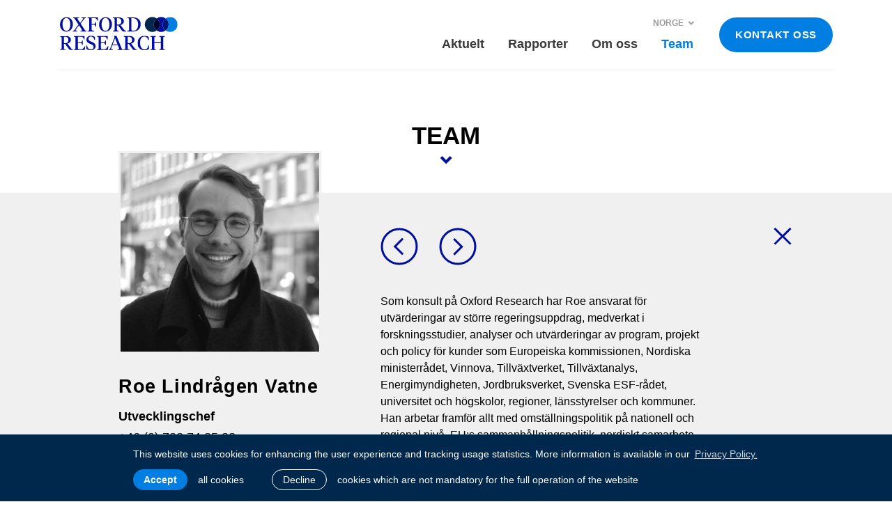

--- FILE ---
content_type: text/html; charset=UTF-8
request_url: https://oxfordresearch.no/personer/?t=se-553
body_size: 10532
content:

<!DOCTYPE html>
<html lang="no-NO" class="no-js cookies">
	<head>
		<meta charset="utf-8">
		<meta content="IE=edge" http-equiv="X-UA-Compatible">
		<meta name="viewport" content="width=device-width, initial-scale=1">
		<meta name="description" content="">
		<title>Team | Oxford Research — Oxford Research</title>
		<link href="//www.google-analytics.com" rel="dns-prefetch">
		<!-- <link href="https://fonts.googleapis.com/css?family=Raleway:400,400i,700,700i" rel="stylesheet"> -->
		<script>
			var dictionary = {
				loading : "Laster....",
				more_posts : "Se flere",

				cookies_message : "This website uses cookies for enhancing the user experience and tracking usage statistics. More information is available in our ",
				cookies_allow : "Accept",
				cookies_allow_text : "all cookies",
				cookies_deny : "Decline",
				cookies_deny_text : "cookies which are not mandatory for the full operation of the website",
				cookies_link : "Privacy Policy.",
				cookies_href : "https://oxfordinsight.dk/privacy-policy/"
			}
		</script>
		
		<!-- Google tag (gtag.js) -->
		<script async src="https://www.googletagmanager.com/gtag/js?id=G-1TW5VVS580"></script>
		<script>
			window.dataLayer = window.dataLayer || [];
			function gtag(){dataLayer.push(arguments);}
			gtag('js', new Date());
			gtag('config', 'G-1TW5VVS580', {'anonymize_ip': true});
		</script>

		<link rel="stylesheet" href="https://oxfordresearch.no/wp-content/themes/oxford/js/leaflet/leaflet.css">
		<script src="https://oxfordresearch.no/wp-content/themes/oxford/js/leaflet/leaflet.js"></script>

		<meta name='robots' content='index, follow, max-image-preview:large, max-snippet:-1, max-video-preview:-1' />
<link rel="alternate" hreflang="norsk" href="https://oxfordresearch.no/personer/?t=se-553" />
<link rel="alternate" hreflang="x-default" href="https://oxfordresearch.no/personer/?t=se-553" />

	<!-- This site is optimized with the Yoast SEO plugin v21.8 - https://yoast.com/wordpress/plugins/seo/ -->
	<link rel="canonical" href="https://oxfordresearch.no/personer/" />
	<meta property="og:locale" content="en_US" />
	<meta property="og:type" content="article" />
	<meta property="og:title" content="Team &#8212; Oxford Research" />
	<meta property="og:url" content="https://oxfordresearch.no/personer/" />
	<meta property="og:site_name" content="Oxford Research" />
	<meta property="article:publisher" content="https://www.facebook.com/OxfordResearchAS/" />
	<meta property="article:modified_time" content="2020-12-01T16:33:19+00:00" />
	<meta name="twitter:card" content="summary_large_image" />
	<meta name="twitter:site" content="@oxford_research" />
	<script type="application/ld+json" class="yoast-schema-graph">{"@context":"https://schema.org","@graph":[{"@type":"WebPage","@id":"https://oxfordresearch.no/personer/","url":"https://oxfordresearch.no/personer/","name":"Team &#8212; Oxford Research","isPartOf":{"@id":"https://oxfordresearch.no/#website"},"datePublished":"2017-10-18T13:16:08+00:00","dateModified":"2020-12-01T16:33:19+00:00","breadcrumb":{"@id":"https://oxfordresearch.no/personer/#breadcrumb"},"inLanguage":"no-NO","potentialAction":[{"@type":"ReadAction","target":["https://oxfordresearch.no/personer/"]}]},{"@type":"BreadcrumbList","@id":"https://oxfordresearch.no/personer/#breadcrumb","itemListElement":[{"@type":"ListItem","position":1,"name":"Home","item":"https://oxfordresearch.no/"},{"@type":"ListItem","position":2,"name":"Team"}]},{"@type":"WebSite","@id":"https://oxfordresearch.no/#website","url":"https://oxfordresearch.no/","name":"Oxford Research","description":"Kunnskap for et bedre samfunn","publisher":{"@id":"https://oxfordresearch.no/#organization"},"potentialAction":[{"@type":"SearchAction","target":{"@type":"EntryPoint","urlTemplate":"https://oxfordresearch.no/?s={search_term_string}"},"query-input":"required name=search_term_string"}],"inLanguage":"no-NO"},{"@type":"Organization","@id":"https://oxfordresearch.no/#organization","name":"Oxford Research","url":"https://oxfordresearch.no/","logo":{"@type":"ImageObject","inLanguage":"no-NO","@id":"https://oxfordresearch.no/#/schema/logo/image/","url":"https://oxfordresearch.no/wp-content/uploads/2017/11/logo-color.svg","contentUrl":"https://oxfordresearch.no/wp-content/uploads/2017/11/logo-color.svg","width":1,"height":1,"caption":"Oxford Research"},"image":{"@id":"https://oxfordresearch.no/#/schema/logo/image/"},"sameAs":["https://www.facebook.com/OxfordResearchAS/","https://twitter.com/oxford_research","https://www.linkedin.com/company/oxford-research-as"]}]}</script>
	<!-- / Yoast SEO plugin. -->


<script type="text/javascript">
/* <![CDATA[ */
window._wpemojiSettings = {"baseUrl":"https:\/\/s.w.org\/images\/core\/emoji\/14.0.0\/72x72\/","ext":".png","svgUrl":"https:\/\/s.w.org\/images\/core\/emoji\/14.0.0\/svg\/","svgExt":".svg","source":{"concatemoji":"https:\/\/oxfordresearch.no\/wp-includes\/js\/wp-emoji-release.min.js?ver=6.4.2"}};
/*! This file is auto-generated */
!function(i,n){var o,s,e;function c(e){try{var t={supportTests:e,timestamp:(new Date).valueOf()};sessionStorage.setItem(o,JSON.stringify(t))}catch(e){}}function p(e,t,n){e.clearRect(0,0,e.canvas.width,e.canvas.height),e.fillText(t,0,0);var t=new Uint32Array(e.getImageData(0,0,e.canvas.width,e.canvas.height).data),r=(e.clearRect(0,0,e.canvas.width,e.canvas.height),e.fillText(n,0,0),new Uint32Array(e.getImageData(0,0,e.canvas.width,e.canvas.height).data));return t.every(function(e,t){return e===r[t]})}function u(e,t,n){switch(t){case"flag":return n(e,"\ud83c\udff3\ufe0f\u200d\u26a7\ufe0f","\ud83c\udff3\ufe0f\u200b\u26a7\ufe0f")?!1:!n(e,"\ud83c\uddfa\ud83c\uddf3","\ud83c\uddfa\u200b\ud83c\uddf3")&&!n(e,"\ud83c\udff4\udb40\udc67\udb40\udc62\udb40\udc65\udb40\udc6e\udb40\udc67\udb40\udc7f","\ud83c\udff4\u200b\udb40\udc67\u200b\udb40\udc62\u200b\udb40\udc65\u200b\udb40\udc6e\u200b\udb40\udc67\u200b\udb40\udc7f");case"emoji":return!n(e,"\ud83e\udef1\ud83c\udffb\u200d\ud83e\udef2\ud83c\udfff","\ud83e\udef1\ud83c\udffb\u200b\ud83e\udef2\ud83c\udfff")}return!1}function f(e,t,n){var r="undefined"!=typeof WorkerGlobalScope&&self instanceof WorkerGlobalScope?new OffscreenCanvas(300,150):i.createElement("canvas"),a=r.getContext("2d",{willReadFrequently:!0}),o=(a.textBaseline="top",a.font="600 32px Arial",{});return e.forEach(function(e){o[e]=t(a,e,n)}),o}function t(e){var t=i.createElement("script");t.src=e,t.defer=!0,i.head.appendChild(t)}"undefined"!=typeof Promise&&(o="wpEmojiSettingsSupports",s=["flag","emoji"],n.supports={everything:!0,everythingExceptFlag:!0},e=new Promise(function(e){i.addEventListener("DOMContentLoaded",e,{once:!0})}),new Promise(function(t){var n=function(){try{var e=JSON.parse(sessionStorage.getItem(o));if("object"==typeof e&&"number"==typeof e.timestamp&&(new Date).valueOf()<e.timestamp+604800&&"object"==typeof e.supportTests)return e.supportTests}catch(e){}return null}();if(!n){if("undefined"!=typeof Worker&&"undefined"!=typeof OffscreenCanvas&&"undefined"!=typeof URL&&URL.createObjectURL&&"undefined"!=typeof Blob)try{var e="postMessage("+f.toString()+"("+[JSON.stringify(s),u.toString(),p.toString()].join(",")+"));",r=new Blob([e],{type:"text/javascript"}),a=new Worker(URL.createObjectURL(r),{name:"wpTestEmojiSupports"});return void(a.onmessage=function(e){c(n=e.data),a.terminate(),t(n)})}catch(e){}c(n=f(s,u,p))}t(n)}).then(function(e){for(var t in e)n.supports[t]=e[t],n.supports.everything=n.supports.everything&&n.supports[t],"flag"!==t&&(n.supports.everythingExceptFlag=n.supports.everythingExceptFlag&&n.supports[t]);n.supports.everythingExceptFlag=n.supports.everythingExceptFlag&&!n.supports.flag,n.DOMReady=!1,n.readyCallback=function(){n.DOMReady=!0}}).then(function(){return e}).then(function(){var e;n.supports.everything||(n.readyCallback(),(e=n.source||{}).concatemoji?t(e.concatemoji):e.wpemoji&&e.twemoji&&(t(e.twemoji),t(e.wpemoji)))}))}((window,document),window._wpemojiSettings);
/* ]]> */
</script>
<style id='wp-emoji-styles-inline-css' type='text/css'>

	img.wp-smiley, img.emoji {
		display: inline !important;
		border: none !important;
		box-shadow: none !important;
		height: 1em !important;
		width: 1em !important;
		margin: 0 0.07em !important;
		vertical-align: -0.1em !important;
		background: none !important;
		padding: 0 !important;
	}
</style>
<link rel='stylesheet' id='wp-block-library-css' href='https://oxfordresearch.no/wp-includes/css/dist/block-library/style.min.css?ver=6.4.2' media='all' />
<style id='classic-theme-styles-inline-css' type='text/css'>
/*! This file is auto-generated */
.wp-block-button__link{color:#fff;background-color:#32373c;border-radius:9999px;box-shadow:none;text-decoration:none;padding:calc(.667em + 2px) calc(1.333em + 2px);font-size:1.125em}.wp-block-file__button{background:#32373c;color:#fff;text-decoration:none}
</style>
<style id='global-styles-inline-css' type='text/css'>
body{--wp--preset--color--black: #000000;--wp--preset--color--cyan-bluish-gray: #abb8c3;--wp--preset--color--white: #ffffff;--wp--preset--color--pale-pink: #f78da7;--wp--preset--color--vivid-red: #cf2e2e;--wp--preset--color--luminous-vivid-orange: #ff6900;--wp--preset--color--luminous-vivid-amber: #fcb900;--wp--preset--color--light-green-cyan: #7bdcb5;--wp--preset--color--vivid-green-cyan: #00d084;--wp--preset--color--pale-cyan-blue: #8ed1fc;--wp--preset--color--vivid-cyan-blue: #0693e3;--wp--preset--color--vivid-purple: #9b51e0;--wp--preset--gradient--vivid-cyan-blue-to-vivid-purple: linear-gradient(135deg,rgba(6,147,227,1) 0%,rgb(155,81,224) 100%);--wp--preset--gradient--light-green-cyan-to-vivid-green-cyan: linear-gradient(135deg,rgb(122,220,180) 0%,rgb(0,208,130) 100%);--wp--preset--gradient--luminous-vivid-amber-to-luminous-vivid-orange: linear-gradient(135deg,rgba(252,185,0,1) 0%,rgba(255,105,0,1) 100%);--wp--preset--gradient--luminous-vivid-orange-to-vivid-red: linear-gradient(135deg,rgba(255,105,0,1) 0%,rgb(207,46,46) 100%);--wp--preset--gradient--very-light-gray-to-cyan-bluish-gray: linear-gradient(135deg,rgb(238,238,238) 0%,rgb(169,184,195) 100%);--wp--preset--gradient--cool-to-warm-spectrum: linear-gradient(135deg,rgb(74,234,220) 0%,rgb(151,120,209) 20%,rgb(207,42,186) 40%,rgb(238,44,130) 60%,rgb(251,105,98) 80%,rgb(254,248,76) 100%);--wp--preset--gradient--blush-light-purple: linear-gradient(135deg,rgb(255,206,236) 0%,rgb(152,150,240) 100%);--wp--preset--gradient--blush-bordeaux: linear-gradient(135deg,rgb(254,205,165) 0%,rgb(254,45,45) 50%,rgb(107,0,62) 100%);--wp--preset--gradient--luminous-dusk: linear-gradient(135deg,rgb(255,203,112) 0%,rgb(199,81,192) 50%,rgb(65,88,208) 100%);--wp--preset--gradient--pale-ocean: linear-gradient(135deg,rgb(255,245,203) 0%,rgb(182,227,212) 50%,rgb(51,167,181) 100%);--wp--preset--gradient--electric-grass: linear-gradient(135deg,rgb(202,248,128) 0%,rgb(113,206,126) 100%);--wp--preset--gradient--midnight: linear-gradient(135deg,rgb(2,3,129) 0%,rgb(40,116,252) 100%);--wp--preset--font-size--small: 13px;--wp--preset--font-size--medium: 20px;--wp--preset--font-size--large: 36px;--wp--preset--font-size--x-large: 42px;--wp--preset--spacing--20: 0.44rem;--wp--preset--spacing--30: 0.67rem;--wp--preset--spacing--40: 1rem;--wp--preset--spacing--50: 1.5rem;--wp--preset--spacing--60: 2.25rem;--wp--preset--spacing--70: 3.38rem;--wp--preset--spacing--80: 5.06rem;--wp--preset--shadow--natural: 6px 6px 9px rgba(0, 0, 0, 0.2);--wp--preset--shadow--deep: 12px 12px 50px rgba(0, 0, 0, 0.4);--wp--preset--shadow--sharp: 6px 6px 0px rgba(0, 0, 0, 0.2);--wp--preset--shadow--outlined: 6px 6px 0px -3px rgba(255, 255, 255, 1), 6px 6px rgba(0, 0, 0, 1);--wp--preset--shadow--crisp: 6px 6px 0px rgba(0, 0, 0, 1);}:where(.is-layout-flex){gap: 0.5em;}:where(.is-layout-grid){gap: 0.5em;}body .is-layout-flow > .alignleft{float: left;margin-inline-start: 0;margin-inline-end: 2em;}body .is-layout-flow > .alignright{float: right;margin-inline-start: 2em;margin-inline-end: 0;}body .is-layout-flow > .aligncenter{margin-left: auto !important;margin-right: auto !important;}body .is-layout-constrained > .alignleft{float: left;margin-inline-start: 0;margin-inline-end: 2em;}body .is-layout-constrained > .alignright{float: right;margin-inline-start: 2em;margin-inline-end: 0;}body .is-layout-constrained > .aligncenter{margin-left: auto !important;margin-right: auto !important;}body .is-layout-constrained > :where(:not(.alignleft):not(.alignright):not(.alignfull)){max-width: var(--wp--style--global--content-size);margin-left: auto !important;margin-right: auto !important;}body .is-layout-constrained > .alignwide{max-width: var(--wp--style--global--wide-size);}body .is-layout-flex{display: flex;}body .is-layout-flex{flex-wrap: wrap;align-items: center;}body .is-layout-flex > *{margin: 0;}body .is-layout-grid{display: grid;}body .is-layout-grid > *{margin: 0;}:where(.wp-block-columns.is-layout-flex){gap: 2em;}:where(.wp-block-columns.is-layout-grid){gap: 2em;}:where(.wp-block-post-template.is-layout-flex){gap: 1.25em;}:where(.wp-block-post-template.is-layout-grid){gap: 1.25em;}.has-black-color{color: var(--wp--preset--color--black) !important;}.has-cyan-bluish-gray-color{color: var(--wp--preset--color--cyan-bluish-gray) !important;}.has-white-color{color: var(--wp--preset--color--white) !important;}.has-pale-pink-color{color: var(--wp--preset--color--pale-pink) !important;}.has-vivid-red-color{color: var(--wp--preset--color--vivid-red) !important;}.has-luminous-vivid-orange-color{color: var(--wp--preset--color--luminous-vivid-orange) !important;}.has-luminous-vivid-amber-color{color: var(--wp--preset--color--luminous-vivid-amber) !important;}.has-light-green-cyan-color{color: var(--wp--preset--color--light-green-cyan) !important;}.has-vivid-green-cyan-color{color: var(--wp--preset--color--vivid-green-cyan) !important;}.has-pale-cyan-blue-color{color: var(--wp--preset--color--pale-cyan-blue) !important;}.has-vivid-cyan-blue-color{color: var(--wp--preset--color--vivid-cyan-blue) !important;}.has-vivid-purple-color{color: var(--wp--preset--color--vivid-purple) !important;}.has-black-background-color{background-color: var(--wp--preset--color--black) !important;}.has-cyan-bluish-gray-background-color{background-color: var(--wp--preset--color--cyan-bluish-gray) !important;}.has-white-background-color{background-color: var(--wp--preset--color--white) !important;}.has-pale-pink-background-color{background-color: var(--wp--preset--color--pale-pink) !important;}.has-vivid-red-background-color{background-color: var(--wp--preset--color--vivid-red) !important;}.has-luminous-vivid-orange-background-color{background-color: var(--wp--preset--color--luminous-vivid-orange) !important;}.has-luminous-vivid-amber-background-color{background-color: var(--wp--preset--color--luminous-vivid-amber) !important;}.has-light-green-cyan-background-color{background-color: var(--wp--preset--color--light-green-cyan) !important;}.has-vivid-green-cyan-background-color{background-color: var(--wp--preset--color--vivid-green-cyan) !important;}.has-pale-cyan-blue-background-color{background-color: var(--wp--preset--color--pale-cyan-blue) !important;}.has-vivid-cyan-blue-background-color{background-color: var(--wp--preset--color--vivid-cyan-blue) !important;}.has-vivid-purple-background-color{background-color: var(--wp--preset--color--vivid-purple) !important;}.has-black-border-color{border-color: var(--wp--preset--color--black) !important;}.has-cyan-bluish-gray-border-color{border-color: var(--wp--preset--color--cyan-bluish-gray) !important;}.has-white-border-color{border-color: var(--wp--preset--color--white) !important;}.has-pale-pink-border-color{border-color: var(--wp--preset--color--pale-pink) !important;}.has-vivid-red-border-color{border-color: var(--wp--preset--color--vivid-red) !important;}.has-luminous-vivid-orange-border-color{border-color: var(--wp--preset--color--luminous-vivid-orange) !important;}.has-luminous-vivid-amber-border-color{border-color: var(--wp--preset--color--luminous-vivid-amber) !important;}.has-light-green-cyan-border-color{border-color: var(--wp--preset--color--light-green-cyan) !important;}.has-vivid-green-cyan-border-color{border-color: var(--wp--preset--color--vivid-green-cyan) !important;}.has-pale-cyan-blue-border-color{border-color: var(--wp--preset--color--pale-cyan-blue) !important;}.has-vivid-cyan-blue-border-color{border-color: var(--wp--preset--color--vivid-cyan-blue) !important;}.has-vivid-purple-border-color{border-color: var(--wp--preset--color--vivid-purple) !important;}.has-vivid-cyan-blue-to-vivid-purple-gradient-background{background: var(--wp--preset--gradient--vivid-cyan-blue-to-vivid-purple) !important;}.has-light-green-cyan-to-vivid-green-cyan-gradient-background{background: var(--wp--preset--gradient--light-green-cyan-to-vivid-green-cyan) !important;}.has-luminous-vivid-amber-to-luminous-vivid-orange-gradient-background{background: var(--wp--preset--gradient--luminous-vivid-amber-to-luminous-vivid-orange) !important;}.has-luminous-vivid-orange-to-vivid-red-gradient-background{background: var(--wp--preset--gradient--luminous-vivid-orange-to-vivid-red) !important;}.has-very-light-gray-to-cyan-bluish-gray-gradient-background{background: var(--wp--preset--gradient--very-light-gray-to-cyan-bluish-gray) !important;}.has-cool-to-warm-spectrum-gradient-background{background: var(--wp--preset--gradient--cool-to-warm-spectrum) !important;}.has-blush-light-purple-gradient-background{background: var(--wp--preset--gradient--blush-light-purple) !important;}.has-blush-bordeaux-gradient-background{background: var(--wp--preset--gradient--blush-bordeaux) !important;}.has-luminous-dusk-gradient-background{background: var(--wp--preset--gradient--luminous-dusk) !important;}.has-pale-ocean-gradient-background{background: var(--wp--preset--gradient--pale-ocean) !important;}.has-electric-grass-gradient-background{background: var(--wp--preset--gradient--electric-grass) !important;}.has-midnight-gradient-background{background: var(--wp--preset--gradient--midnight) !important;}.has-small-font-size{font-size: var(--wp--preset--font-size--small) !important;}.has-medium-font-size{font-size: var(--wp--preset--font-size--medium) !important;}.has-large-font-size{font-size: var(--wp--preset--font-size--large) !important;}.has-x-large-font-size{font-size: var(--wp--preset--font-size--x-large) !important;}
.wp-block-navigation a:where(:not(.wp-element-button)){color: inherit;}
:where(.wp-block-post-template.is-layout-flex){gap: 1.25em;}:where(.wp-block-post-template.is-layout-grid){gap: 1.25em;}
:where(.wp-block-columns.is-layout-flex){gap: 2em;}:where(.wp-block-columns.is-layout-grid){gap: 2em;}
.wp-block-pullquote{font-size: 1.5em;line-height: 1.6;}
</style>
<link rel='stylesheet' id='wpml-blocks-css' href='https://oxfordresearch.no/wp-content/plugins/sitepress-multilingual-cms/dist/css/blocks/styles.css?ver=4.6.9' media='all' />
<link rel='stylesheet' id='collapscore-css-css' href='https://oxfordresearch.no/wp-content/plugins/jquery-collapse-o-matic/css/core_style.css?ver=1.0' media='all' />
<link rel='stylesheet' id='collapseomatic-css-css' href='https://oxfordresearch.no/wp-content/plugins/jquery-collapse-o-matic/css/light_style.css?ver=1.6' media='all' />
<link rel='stylesheet' id='ppress-frontend-css' href='https://oxfordresearch.no/wp-content/plugins/wp-user-avatar/assets/css/frontend.min.css?ver=4.14.2' media='all' />
<link rel='stylesheet' id='ppress-flatpickr-css' href='https://oxfordresearch.no/wp-content/plugins/wp-user-avatar/assets/flatpickr/flatpickr.min.css?ver=4.14.2' media='all' />
<link rel='stylesheet' id='ppress-select2-css' href='https://oxfordresearch.no/wp-content/plugins/wp-user-avatar/assets/select2/select2.min.css?ver=6.4.2' media='all' />
<link rel='stylesheet' id='wpml-legacy-horizontal-list-0-css' href='https://oxfordresearch.no/wp-content/plugins/sitepress-multilingual-cms/templates/language-switchers/legacy-list-horizontal/style.min.css?ver=1' media='all' />
<link rel='stylesheet' id='oxford-main-css' href='https://oxfordresearch.no/wp-content/themes/oxford/css/main2.css?ver=1.0.2' media='all' />
<link rel='stylesheet' id='lightgallery-css' href='https://oxfordresearch.no/wp-content/themes/oxford/js/lightGallery/dist/css/lightgallery.min.css?ver=1.6.1' media='all' />
<script type="text/javascript" src="https://oxfordresearch.no/wp-content/themes/oxford/js/jquery-3.2.1.min.js?ver=3.2.1" id="jquery-js"></script>
<script type="text/javascript" src="https://oxfordresearch.no/wp-content/themes/oxford/js/lightGallery/dist/js/lightgallery.min.js?ver=1.6.1" id="lightGallery-js"></script>
<script type="text/javascript" src="https://oxfordresearch.no/wp-content/themes/oxford/js/lightGallery/modules/lg-thumbnail.min.js?ver=1.1.0" id="lightGallery-thumbnail-js"></script>
<script type="text/javascript" src="https://oxfordresearch.no/wp-content/themes/oxford/js/plugins.js?ver=1.11.1" id="plugins-js"></script>
<script type="text/javascript" src="https://oxfordresearch.no/wp-content/themes/oxford/js/main.js?ver=1.0.1" id="main-js"></script>
<script type="text/javascript" src="https://oxfordresearch.no/wp-content/themes/oxford/js/scripts.js?ver=1.0.2" id="oxfordscripts-js"></script>
<script type="text/javascript" id="wpml-cookie-js-extra">
/* <![CDATA[ */
var wpml_cookies = {"wp-wpml_current_language":{"value":"no","expires":1,"path":"\/"}};
var wpml_cookies = {"wp-wpml_current_language":{"value":"no","expires":1,"path":"\/"}};
/* ]]> */
</script>
<script type="text/javascript" src="https://oxfordresearch.no/wp-content/plugins/sitepress-multilingual-cms/res/js/cookies/language-cookie.js?ver=4.6.9" id="wpml-cookie-js" defer="defer" data-wp-strategy="defer"></script>
<script type="text/javascript" src="https://oxfordresearch.no/wp-content/plugins/wp-user-avatar/assets/flatpickr/flatpickr.min.js?ver=4.14.2" id="ppress-flatpickr-js"></script>
<script type="text/javascript" src="https://oxfordresearch.no/wp-content/plugins/wp-user-avatar/assets/select2/select2.min.js?ver=4.14.2" id="ppress-select2-js"></script>
<script type="text/javascript" id="my_loadmore-js-extra">
/* <![CDATA[ */
var oxford_loadmore_params = {"ajaxurl":"https:\/\/oxfordresearch.no\/wp-admin\/admin-ajax.php","posts":"a:67:{s:4:\"page\";i:0;s:8:\"pagename\";s:8:\"personer\";s:5:\"error\";s:0:\"\";s:1:\"m\";s:0:\"\";s:1:\"p\";i:0;s:11:\"post_parent\";s:0:\"\";s:7:\"subpost\";s:0:\"\";s:10:\"subpost_id\";s:0:\"\";s:10:\"attachment\";s:0:\"\";s:13:\"attachment_id\";i:0;s:4:\"name\";s:8:\"personer\";s:7:\"page_id\";i:0;s:6:\"second\";s:0:\"\";s:6:\"minute\";s:0:\"\";s:4:\"hour\";s:0:\"\";s:3:\"day\";i:0;s:8:\"monthnum\";i:0;s:4:\"year\";i:0;s:1:\"w\";i:0;s:13:\"category_name\";s:0:\"\";s:3:\"tag\";s:0:\"\";s:3:\"cat\";s:0:\"\";s:6:\"tag_id\";s:0:\"\";s:6:\"author\";s:0:\"\";s:11:\"author_name\";s:0:\"\";s:4:\"feed\";s:0:\"\";s:2:\"tb\";s:0:\"\";s:5:\"paged\";i:0;s:8:\"meta_key\";s:0:\"\";s:10:\"meta_value\";s:0:\"\";s:7:\"preview\";s:0:\"\";s:1:\"s\";s:0:\"\";s:8:\"sentence\";s:0:\"\";s:5:\"title\";s:0:\"\";s:6:\"fields\";s:0:\"\";s:10:\"menu_order\";s:0:\"\";s:5:\"embed\";s:0:\"\";s:12:\"category__in\";a:0:{}s:16:\"category__not_in\";a:0:{}s:13:\"category__and\";a:0:{}s:8:\"post__in\";a:0:{}s:12:\"post__not_in\";a:0:{}s:13:\"post_name__in\";a:0:{}s:7:\"tag__in\";a:0:{}s:11:\"tag__not_in\";a:0:{}s:8:\"tag__and\";a:0:{}s:12:\"tag_slug__in\";a:0:{}s:13:\"tag_slug__and\";a:0:{}s:15:\"post_parent__in\";a:0:{}s:19:\"post_parent__not_in\";a:0:{}s:10:\"author__in\";a:0:{}s:14:\"author__not_in\";a:0:{}s:14:\"search_columns\";a:0:{}s:7:\"orderby\";s:10:\"menu_order\";s:5:\"order\";s:3:\"ASC\";s:19:\"ignore_sticky_posts\";b:0;s:16:\"suppress_filters\";b:0;s:13:\"cache_results\";b:1;s:22:\"update_post_term_cache\";b:1;s:22:\"update_menu_item_cache\";b:0;s:19:\"lazy_load_term_meta\";b:1;s:22:\"update_post_meta_cache\";b:1;s:9:\"post_type\";s:0:\"\";s:14:\"posts_per_page\";i:10;s:8:\"nopaging\";b:0;s:17:\"comments_per_page\";s:2:\"50\";s:13:\"no_found_rows\";b:0;}","current_page":"1","max_page":"0","themeurl":"https:\/\/oxfordresearch.no\/wp-content\/themes\/oxford","catname":"","posts_per_page":"4","orderby":"menu_order","order":"ASC","meta_query":""};
/* ]]> */
</script>
<script type="text/javascript" src="https://oxfordresearch.no/wp-content/themes/oxford/js/myloadmore.js?ver=6.4.2" id="my_loadmore-js"></script>
<link rel="https://api.w.org/" href="https://oxfordresearch.no/wp-json/" /><link rel="alternate" type="application/json" href="https://oxfordresearch.no/wp-json/wp/v2/pages/514" /><link rel="alternate" type="application/json+oembed" href="https://oxfordresearch.no/wp-json/oembed/1.0/embed?url=https%3A%2F%2Foxfordresearch.no%2Fpersoner%2F" />
<link rel="alternate" type="text/xml+oembed" href="https://oxfordresearch.no/wp-json/oembed/1.0/embed?url=https%3A%2F%2Foxfordresearch.no%2Fpersoner%2F&#038;format=xml" />
<meta name="generator" content="WPML ver:4.6.9 stt:65;" />
<script type="text/javascript">
(function(url){
	if(/(?:Chrome\/26\.0\.1410\.63 Safari\/537\.31|WordfenceTestMonBot)/.test(navigator.userAgent)){ return; }
	var addEvent = function(evt, handler) {
		if (window.addEventListener) {
			document.addEventListener(evt, handler, false);
		} else if (window.attachEvent) {
			document.attachEvent('on' + evt, handler);
		}
	};
	var removeEvent = function(evt, handler) {
		if (window.removeEventListener) {
			document.removeEventListener(evt, handler, false);
		} else if (window.detachEvent) {
			document.detachEvent('on' + evt, handler);
		}
	};
	var evts = 'contextmenu dblclick drag dragend dragenter dragleave dragover dragstart drop keydown keypress keyup mousedown mousemove mouseout mouseover mouseup mousewheel scroll'.split(' ');
	var logHuman = function() {
		if (window.wfLogHumanRan) { return; }
		window.wfLogHumanRan = true;
		var wfscr = document.createElement('script');
		wfscr.type = 'text/javascript';
		wfscr.async = true;
		wfscr.src = url + '&r=' + Math.random();
		(document.getElementsByTagName('head')[0]||document.getElementsByTagName('body')[0]).appendChild(wfscr);
		for (var i = 0; i < evts.length; i++) {
			removeEvent(evts[i], logHuman);
		}
	};
	for (var i = 0; i < evts.length; i++) {
		addEvent(evts[i], logHuman);
	}
})('//oxfordresearch.no/?wordfence_lh=1&hid=655AAF5A28FC816BD64A7935477C85F0');
</script><!-- SEO meta tags powered by SmartCrawl https://wpmudev.com/project/smartcrawl-wordpress-seo/ -->
<link rel="canonical" href="https://oxfordresearch.no/personer/" />
<script type="application/ld+json">{"@context":"https:\/\/schema.org","@graph":[{"@type":"Organization","@id":"https:\/\/oxfordresearch.no\/#schema-publishing-organization","url":"https:\/\/oxfordresearch.no","name":"Oxford Research"},{"@type":"WebSite","@id":"https:\/\/oxfordresearch.no\/#schema-website","url":"https:\/\/oxfordresearch.no","name":"Oxford Research","encoding":"UTF-8","potentialAction":{"@type":"SearchAction","target":"https:\/\/oxfordresearch.no\/search\/{search_term_string}\/","query-input":"required name=search_term_string"}},{"@type":"WebPage","@id":"https:\/\/oxfordresearch.no\/personer\/#schema-webpage","isPartOf":{"@id":"https:\/\/oxfordresearch.no\/#schema-website"},"publisher":{"@id":"https:\/\/oxfordresearch.no\/#schema-publishing-organization"},"url":"https:\/\/oxfordresearch.no\/personer\/"},{"@type":"Article","mainEntityOfPage":{"@id":"https:\/\/oxfordresearch.no\/personer\/#schema-webpage"},"author":{"@type":"Person","@id":"https:\/\/oxfordresearch.no\/author\/siri\/#schema-author","name":"Siri Hamre","url":"https:\/\/oxfordresearch.no\/author\/siri\/"},"publisher":{"@id":"https:\/\/oxfordresearch.no\/#schema-publishing-organization"},"dateModified":"2020-12-01T16:33:19","datePublished":"2017-10-18T14:16:08","headline":"Team | Oxford Research","description":"","name":"Team"}]}</script>
<!-- /SEO -->
		<script>
			document.documentElement.className = document.documentElement.className.replace( 'no-js', 'js' );
		</script>
				<style>
			.no-js img.lazyload { display: none; }
			figure.wp-block-image img.lazyloading { min-width: 150px; }
							.lazyload, .lazyloading { opacity: 0; }
				.lazyloaded {
					opacity: 1;
					transition: opacity 400ms;
					transition-delay: 0ms;
				}
					</style>
			<meta name="twitter:card" value="summary" />
	<meta name="twitter:url" value="https://oxfordresearch.no/personer/" />
	<meta name="twitter:title" value="Team" />
	<meta name="twitter:description" value="&nbsp;" />
	<meta name="twitter:image" value="https://oxfordresearch.no/wp-content/themes/oxford/assets/images/oxford-logo.png" />

	


	<meta property="og:title" content="Team" />
	<meta property="og:type" content="article" />
	<meta property="og:url" content="https://oxfordresearch.no/personer/" />
	<meta property="og:image:secure_url" content="" />
	<meta property="og:image" content="" />
	<meta property="og:description" content="&nbsp;" />
	<meta property="og:site_name" content="Site Name, i.e. Moz" />


	
<link rel="shortcut icon" type="image/x-icon" href="https://oxfordresearch.no/wp-content/themes/oxford/favicon/favicon.ico">		
		<link rel="stylesheet" type="text/css" href="//cdnjs.cloudflare.com/ajax/libs/cookieconsent2/3.0.3/cookieconsent.min.css" />
		<script src="//cdnjs.cloudflare.com/ajax/libs/cookieconsent2/3.0.3/cookieconsent.min.js"></script>
		<script>
			initCookieConsent();
		</script>
	</head>

	<body class="page-template page-template-page-people page-template-page-people-php page page-id-514 page-personer">
		<!--[if lt IE 9]>
		<p class="chromeframe"><span class="cf-text">You are using an <strong>outdated</strong> browser. Please <a href="http://browsehappy.com/">upgrade your browser</a> to improve your experience.</span></p>
		<![endif]-->

		
		<!-- Header
		========================================-->
		
		
		<header class="main-header ">
			<div class="container">
				<a id="logo" href="https://oxfordresearch.no" class="f_left logo"> <img alt="oxford-logo"  data-src="https://oxfordresearch.no/wp-content/themes/oxford/img/logo-color.svg" class="lazyload" src="[data-uri]"><noscript><img alt="oxford-logo" src="https://oxfordresearch.no/wp-content/themes/oxford/img/logo-color.svg"></noscript> </a>

				<nav id="nav" class="nav invis-desk vis-mobi">
					<a class="nav__mobile-toggle" data-toggle="nav" data-body-toggle="is-fixed">
						<svg class="icon" width="34" height="34"><use xlink:href="https://oxfordresearch.no/wp-content/themes/oxford/icons/icon-sprite.svg#icon-menu"></use></svg>
					</a>
					<div class="nav__mobile-wrap">
						<a class="nav__mobile-close" data-toggle="nav" data-body-toggle="is-fixed">
							<svg class="icon" width="34" height="34"><use xlink:href="https://oxfordresearch.no/wp-content/themes/oxford/icons/icon-sprite.svg#icon-close"></use></svg>
						</a>

						<ul class="nav__primary nav__bottom"><li id="menu-item-525" class="menu-item menu-item-type-post_type menu-item-object-page nav__item"><a href="https://oxfordresearch.no/nyheter/" class="nav__link" >Aktuelt</a></li>
<li id="menu-item-2709" class="menu-item menu-item-type-custom menu-item-object-custom nav__item"><a href="https://oxfordresearch.no/publications/" class="nav__link" >Rapporter</a></li>
<li id="menu-item-528" class="menu-item menu-item-type-post_type menu-item-object-page nav__item"><a href="https://oxfordresearch.no/about/" class="nav__link" >Om oss</a></li>
<li id="menu-item-529" class="menu-item menu-item-type-post_type menu-item-object-page current-menu-item page_item page-item-514 current_page_item nav__item"><a href="https://oxfordresearch.no/personer/" class="nav__link" >Team</a></li>
</ul>
						<ul class="nav__secondary ">
							<li class="nav__item">
								<a href="https://oxfordresearch.no/kontakt/" class="btn btn--primary">Kontakt oss</a>
							</li>
							<li class="nav__item">
								<div class="accordion-block country-switcher-accordion">
				<div class="accordion-header clearfix">
					<div class="accordion-title">Norge</div>
					<svg class="icon icon-main-menu-arrow" role="img">
						<use xlink:href="https://oxfordresearch.no/wp-content/themes/oxford/icons/sprite.svg#icon-dropdown"></use>
					</svg>
				</div>
				<div class="accordion-outer-body clearfix">
					<div class="accordion-body">
						<div class="accordion-inner-body"><a class="cat-link" href="https://oxfordresearch.fi">Finland</a><a class="cat-link" href="https://oxfordresearch.lv">Latvia</a><a class="cat-link" href="https://oxfordresearch.se">Sverige</a></div>
					</div>
				</div>
			</div>							</li>
													</ul>
					</div>
				</nav>

				<div class="nav">
					<a href="https://oxfordresearch.no/kontakt/" class="btn btn-tealish f-right tt-uppercase">KONTAKT OSS</a>
					<div class="nav-inner">
						<ul class="nav__primary nav__top">
							<li class="menu-item">
								<div class="country-switcher dropdown-menu-container clearfix">
				<a href="#" class="dropdown-menu-toggler tt-uppercase">Norge<svg class="icon icon-main-menu-arrow" role="img">
						<use xlink:href="https://oxfordresearch.no/wp-content/themes/oxford/icons/sprite.svg#icon-dropdown"></use>
					</svg>
				</a>
				<div class="dropdown-menu-outer-content clearfix">
					<div class="dropdown-menu-content clearfix">
						<div class="dropdown-menu-inner-content clearfix"><a class="drop-link tt-uppercase" href="https://oxfordresearch.fi">Finland</a><a class="drop-link tt-uppercase" href="https://oxfordresearch.lv">Latvia</a><a class="drop-link tt-uppercase" href="https://oxfordresearch.se">Sverige</a></div>
					</div>
				</div>
			</div>																
															</li>
							
													</ul>

						<ul class="nav__primary nav__bottom"><li class="menu-item menu-item-type-post_type menu-item-object-page nav__item"><a href="https://oxfordresearch.no/nyheter/" class="nav__link" >Aktuelt</a></li>
<li class="menu-item menu-item-type-custom menu-item-object-custom nav__item"><a href="https://oxfordresearch.no/publications/" class="nav__link" >Rapporter</a></li>
<li class="menu-item menu-item-type-post_type menu-item-object-page nav__item"><a href="https://oxfordresearch.no/about/" class="nav__link" >Om oss</a></li>
<li class="menu-item menu-item-type-post_type menu-item-object-page current-menu-item page_item page-item-514 current_page_item nav__item"><a href="https://oxfordresearch.no/personer/" class="nav__link" >Team</a></li>
</ul>
					</div>
				</div>
			</div>
		</header>

		



<section class="section section-employees">
	<div class="employees-filter filter-wrap">
		<div class="container">
			<h2 class="has-arw tt-uppercase">Team</h2>
						
					</div>
	</div>
	
					<div class="container">
		<div class="emplyees emplyees-large-list clearfix">
			<div class="employee-panel">
				<div class="employee-panel-inner clearfix">
					<div class="employee-cols panel-closed clearfix">
						<div class="employee-col1 employee-info-block">
							<div class="employee-image-outter clearfix">
								<div class="employee-image"><img  data-src='https://oxfordresearch.se/wp-content/uploads/2017/10/RL-bnw-350x350.jpg' class='lazyload' src='[data-uri]'><noscript><img src="https://oxfordresearch.se/wp-content/uploads/2017/10/RL-bnw-350x350.jpg"></noscript></div>
							</div>
							<div class="employee-info">
								<h4 class="employee-name">Roe Lindrågen Vatne</h4>
								<p><strong>Utvecklingschef</strong></p>
								<p>+46 (0) 738 74 85 38</p>
								<a href="mailto:roe.lindragen-vatne@oxfordresearch.se">roe.lindragen-vatne@oxfordresearch.se</a>
							</div>
						</div>
						<div class="employee-col1 employee-description-block">
							<div class="employee-bio clearfix">
								Som konsult på Oxford Research har Roe ansvarat för utvärderingar av större regeringsuppdrag, medverkat i forskningsstudier, analyser och utvärderingar av program, projekt och policy för kunder som Europeiska kommissionen, Nordiska ministerrådet, Vinnova, Tillväxtverket, Tillväxtanalys, Energimyndigheten, Jordbruksverket, Svenska ESF-rådet, universitet och högskolor, regioner, länsstyrelser och kommuner. Han arbetar framför allt med omställningspolitik på nationell och regional nivå, EU:s sammanhållningspolitik, nordiskt samarbete samt forskning och innovation, men har även flerårig erfarenhet av processtöd, analys och utvärdering inom andra områden. Roe är individuell medlem i Svenska utvärderingsföreningen (SVUF) och har varit föredragshållare och moderator på bland annat European Evaluation Society Conference och Reglabs årskonferens. I rollen som utvecklingschef ansvarar Roe för det systematiska utvecklings- och kvalitetsarbetet på Oxford Research.							</div>
							<a href="https://oxfordresearch.no/personer/" class="ico-close employee-close"><img  data-src='https://oxfordresearch.no/wp-content/themes/oxford/icons/employees/close.svg' class='lazyload' src='[data-uri]'><noscript><img src="https://oxfordresearch.no/wp-content/themes/oxford/icons/employees/close.svg"></noscript></a>
							<div class="employees-nav clearfix">
																<div class="employees-nav-arws clearfix">
																		<a href="?t=se-5735" class="employee-prev"><img  data-src='https://oxfordresearch.no/wp-content/themes/oxford/icons/employees/left.svg' class='lazyload' src='[data-uri]'><noscript><img src="https://oxfordresearch.no/wp-content/themes/oxford/icons/employees/left.svg"></noscript></a>
																											<a href="?t=se-4576" class="employee-next"><img  data-src='https://oxfordresearch.no/wp-content/themes/oxford/icons/employees/right.svg' class='lazyload' src='[data-uri]'><noscript><img src="https://oxfordresearch.no/wp-content/themes/oxford/icons/employees/right.svg"></noscript></a>
																	</div>
							</div>
						</div>
					</div>
				</div>
			</div>
		</div>
	</div>
		</section>



	<footer class="footer">
		<div class="container">
			<div class="footer-inner">
				<h3>Nettverk og partnere</h3>
				<div class="footer-partner-icons-list clearfix">
										<a class="footer-partner-link clearfix" href="https://rapportering.miljofyrtarn.no/stats/179579" target="_blank" rel="nofollow">
						<img  alt="" data-src="https://oxfordresearch.no/wp-content/themes/oxford/img/footer-miljofyrtarn-logo.png" class="lazyload" src="[data-uri]"><noscript><img src="https://oxfordresearch.no/wp-content/themes/oxford/img/footer-miljofyrtarn-logo.png" alt=""></noscript>
					</a>
					<a class="footer-partner-link clearfix" href="http://www.norskevalueringsforening.no/" target="_blank" rel="nofollow">
						<img  alt="" data-src="https://oxfordresearch.no/wp-content/themes/oxford/icons/footer/Norsk-logo.png" class="lazyload" src="[data-uri]"><noscript><img src="https://oxfordresearch.no/wp-content/themes/oxford/icons/footer/Norsk-logo.png" alt=""></noscript>
					</a>
									</div>
								

				<hr>
				
				
				<div class="grid">
					<div class="col--third col--md-half col--sm-break vis-mobi invis-desk">
						<ul class="footer__social">
														<li>
								<a rel="nofollow" target="_blank" href="https://www.facebook.com/OxfordResearchNorge">
									<svg class="icon" width="50px" height="50px" viewBox="0 0 50 50">
										<use xlink:href="https://oxfordresearch.no/wp-content/themes/oxford/icons/sprite.svg#icon-facebook"></use>
									</svg>
								</a>
							</li>
																												<li>
								<a rel="nofollow" target="_blank" href="https://www.linkedin.com/company/oxford-research-as">
									<svg class="icon" width="50px" height="50px" viewBox="0 0 50 50">
										<use xlink:href="https://oxfordresearch.no/wp-content/themes/oxford/icons/sprite.svg#icon-linkedin"></use>
									</svg>
								</a>
							</li>
													</ul>
					</div>

					<div class="col--third col--md-half col--sm-break copy__wrap">
						<div class="footer__copy">
							&copy; 2026, Oxford Research. <br>All rights reserved.							<br>
							Made by: <a href="https://graftik.com" target="_blank">Graftik</a>

														<nav class="footer-menu" style="margin-top: 10px;">
																<a href="https://oxfordresearch.no/privacy-policy/" class="footer-menu-link">Personvernerklæring for nettsiden</a>
															</nav>
						</div>
					</div>

					<div class="col--third col--md-half col--sm-break invis-mobi vis-desk">
						<ul class="footer__social">
														<li>
								<a rel="nofollow" target="_blank" href="https://www.facebook.com/OxfordResearchNorge">
									<svg class="icon" width="50px" height="50px" viewBox="0 0 50 50">
										<use xlink:href="https://oxfordresearch.no/wp-content/themes/oxford/icons/sprite.svg#icon-facebook"></use>
									</svg>
								</a>
							</li>
																												<li>
								<a rel="nofollow" target="_blank" href="https://www.linkedin.com/company/oxford-research-as">
									<svg class="icon" width="50px" height="50px" viewBox="0 0 50 50">
										<use xlink:href="https://oxfordresearch.no/wp-content/themes/oxford/icons/sprite.svg#icon-linkedin"></use>
									</svg>
								</a>
							</li>
													</ul>
					</div>

					<div class="col--thrid col--md-half col--sm-break btn-up__wrap">
						<a href="" class="up-button"><img  data-src='https://oxfordresearch.no/wp-content/themes/oxford/icons/footer/up-button.svg' class='lazyload' src='[data-uri]'><noscript><img src="https://oxfordresearch.no/wp-content/themes/oxford/icons/footer/up-button.svg"></noscript></a>
					</div>
				</div>
			</div>
		</div>
	</footer>
	
	<script>//svg4everybody();</script>

	<script type="text/javascript" id="collapseomatic-js-js-before">
/* <![CDATA[ */
const com_options = {"colomatduration":"fast","colomatslideEffect":"slideFade","colomatpauseInit":"","colomattouchstart":""}
/* ]]> */
</script>
<script type="text/javascript" src="https://oxfordresearch.no/wp-content/plugins/jquery-collapse-o-matic/js/collapse.js?ver=1.7.2" id="collapseomatic-js-js"></script>
<script type="text/javascript" id="ppress-frontend-script-js-extra">
/* <![CDATA[ */
var pp_ajax_form = {"ajaxurl":"https:\/\/oxfordresearch.no\/wp-admin\/admin-ajax.php","confirm_delete":"Are you sure?","deleting_text":"Deleting...","deleting_error":"An error occurred. Please try again.","nonce":"19aeccfed1","disable_ajax_form":"false","is_checkout":"0","is_checkout_tax_enabled":"0"};
/* ]]> */
</script>
<script type="text/javascript" src="https://oxfordresearch.no/wp-content/plugins/wp-user-avatar/assets/js/frontend.min.js?ver=4.14.2" id="ppress-frontend-script-js"></script>
<script type="text/javascript" src="https://oxfordresearch.no/wp-content/plugins/wp-smush-pro/app/assets/js/smush-lazy-load.min.js?ver=3.14.2" id="smush-lazy-load-js"></script>
</body>
</html>


--- FILE ---
content_type: text/css
request_url: https://oxfordresearch.no/wp-content/themes/oxford/css/main2.css?ver=1.0.2
body_size: 25022
content:
/* ==========================================================================
	 Normalize.scss settings
	 ========================================================================== */
/**
 * Includes legacy browser support IE6/7
 *
 * Set to false if you want to drop support for IE6 and IE7
 */
/* Base
	 ========================================================================== */
/**
 * 1. Set default font family to sans-serif.
 * 2. Prevent iOS and IE text size adjust after device orientation change,
 *    without disabling user zoom.
 * 3. Corrects text resizing oddly in IE 6/7 when body `font-size` is set using
 *  `em` units.
 */
html {
	font-family: sans-serif;
	/* 1 */
	-ms-text-size-adjust: 100%;
	/* 2 */
	-webkit-text-size-adjust: 100%;
	/* 2 */
}

/**
 * Remove default margin.
 */
body {
	margin: 0;
}

/* HTML5 display definitions
	 ========================================================================== */
/**
 * Correct `block` display not defined for any HTML5 element in IE 8/9.
 * Correct `block` display not defined for `details` or `summary` in IE 10/11
 * and Firefox.
 * Correct `block` display not defined for `main` in IE 11.
 */
article,
aside,
details,
figcaption,
figure,
footer,
header,
hgroup,
main,
menu,
nav,
section,
summary {
	display: block;
}

/**
 * 1. Correct `inline-block` display not defined in IE 6/7/8/9 and Firefox 3.
 * 2. Normalize vertical alignment of `progress` in Chrome, Firefox, and Opera.
 */
audio,
canvas,
progress,
video {
	display: inline-block;
	/* 1 */
	vertical-align: baseline;
	/* 2 */
}

/**
 * Prevents modern browsers from displaying `audio` without controls.
 * Remove excess height in iOS 5 devices.
 */
audio:not([controls]) {
	display: none;
	height: 0;
}

/**
 * Address `[hidden]` styling not present in IE 8/9/10.
 * Hide the `template` element in IE 8/9/10/11, Safari, and Firefox < 22.
 */
[hidden],
template {
	display: none;
}

/* Links
	 ========================================================================== */
/**
 * Remove the gray background color from active links in IE 10.
 */
a {
	background-color: transparent;
}

/**
 * Improve readability of focused elements when they are also in an
 * active/hover state.
 */
a:active, a:hover {
	outline: 0;
}

/* Text-level semantics
	 ========================================================================== */
/**
 * Address styling not present in IE 8/9/10/11, Safari, and Chrome.
 */
abbr[title] {
	border-bottom: 1px dotted;
}

/**
 * Address style set to `bolder` in Firefox 4+, Safari, and Chrome.
 */
b,
strong {
	font-weight: bold;
}

/**
 * Address styling not present in Safari and Chrome.
 */
dfn {
	font-style: italic;
}

/**
 * Address variable `h1` font-size and margin within `section` and `article`
 * contexts in Firefox 4+, Safari, and Chrome.
 */
h1 {
	font-size: 2em;
	margin: 0.67em 0;
}

/**
 * Addresses styling not present in IE 8/9.
 */
mark {
	background: #ff0;
	color: #000;
}

/**
 * Address inconsistent and variable font size in all browsers.
 */
small {
	font-size: 80%;
}

/**
 * Prevent `sub` and `sup` affecting `line-height` in all browsers.
 */
sub,
sup {
	font-size: 75%;
	line-height: 0;
	position: relative;
	vertical-align: baseline;
}

sup {
	top: -0.5em;
}

sub {
	bottom: -0.25em;
}

/* Embedded content
	 ========================================================================== */
/**
 * 1. Remove border when inside `a` element in IE 8/9/10.
 * 2. Improves image quality when scaled in IE 7.
 */
img {
	max-width: 100%;
	height: auto;
	border: 0;
}

/**
 * Correct overflow not hidden in IE 9/10/11.
 */
svg:not(:root) {
	overflow: hidden;
}

/* Grouping content
	 ========================================================================== */
/**
 * Address margin not present in IE 8/9 and Safari.
 */
figure {
	margin: 1em 40px;
}

/**
 * Address differences between Firefox and other browsers.
 */
hr {
	box-sizing: content-box;
	height: 0;
}

/**
 * Contain overflow in all browsers.
 */
pre {
	overflow: auto;
}

/**
 * Address odd `em`-unit font size rendering in all browsers.
 * Correct font family set oddly in IE 6, Safari 4/5, and Chrome.
 */
code,
kbd,
pre,
samp {
	font-family: monospace, monospace;
	font-size: 1em;
}

/* Forms
	 ========================================================================== */
/**
 * Known limitation: by default, Chrome and Safari on OS X allow very limited
 * styling of `select`, unless a `border` property is set.
 */
/**
 * 1. Correct color not being inherited.
 *  Known issue: affects color of disabled elements.
 * 2. Correct font properties not being inherited.
 * 3. Address margins set differently in Firefox 4+, Safari, and Chrome.
 * 4. Improves appearance and consistency in all browsers.
 */
button,
input,
optgroup,
select,
textarea {
	color: inherit;
	/* 1 */
	font: inherit;
	/* 2 */
	margin: 0;
	/* 3 */
}

/**
 * Address `overflow` set to `hidden` in IE 8/9/10/11.
 */
button {
	overflow: visible;
}

/**
 * Address inconsistent `text-transform` inheritance for `button` and `select`.
 * All other form control elements do not inherit `text-transform` values.
 * Correct `button` style inheritance in Firefox, IE 8/9/10/11, and Opera.
 * Correct `select` style inheritance in Firefox.
 */
button,
select {
	text-transform: none;
}

/**
 * 1. Avoid the WebKit bug in Android 4.0.* where (2) destroys native `audio`
 *  and `video` controls.
 * 2. Correct inability to style clickable `input` types in iOS.
 * 3. Improve usability and consistency of cursor style between image-type
 *  `input` and others.
 * 4. Removes inner spacing in IE 7 without affecting normal text inputs.
 *  Known issue: inner spacing remains in IE 6.
 */
button,
html input[type="button"],
input[type="reset"],
input[type="submit"] {
	-webkit-appearance: button;
	/* 2 */
	cursor: pointer;
	/* 3 */
}

/**
 * Re-set default cursor for disabled elements.
 */
button[disabled],
html input[disabled] {
	cursor: default;
}

/**
 * Remove inner padding and border in Firefox 4+.
 */
button::-moz-focus-inner,
input::-moz-focus-inner {
	border: 0;
	padding: 0;
}

/**
 * Address Firefox 4+ setting `line-height` on `input` using `!important` in
 * the UA stylesheet.
 */
input {
	line-height: normal;
}

/**
 * 1. Address box sizing set to `content-box` in IE 8/9/10.
 * 2. Remove excess padding in IE 8/9/10.
 *  Known issue: excess padding remains in IE 6.
 */
input[type="checkbox"],
input[type="radio"] {
	box-sizing: border-box;
	/* 1 */
	padding: 0;
	/* 2 */
}

/**
 * Fix the cursor style for Chrome's increment/decrement buttons. For certain
 * `font-size` values of the `input`, it causes the cursor style of the
 * decrement button to change from `default` to `text`.
 */
input[type="number"]::-webkit-inner-spin-button,
input[type="number"]::-webkit-outer-spin-button {
	height: auto;
}

/**
 * 1. Address `appearance` set to `searchfield` in Safari and Chrome.
 * 2. Address `box-sizing` set to `border-box` in Safari and Chrome.
 */
input[type="search"] {
	-webkit-appearance: textfield;
	/* 1 */
	box-sizing: content-box;
	/* 2 */
}

/**
 * Remove inner padding and search cancel button in Safari and Chrome on OS X.
 * Safari (but not Chrome) clips the cancel button when the search input has
 * padding (and `textfield` appearance).
 */
input[type="search"]::-webkit-search-cancel-button,
input[type="search"]::-webkit-search-decoration {
	-webkit-appearance: none;
}

/**
 * Define consistent border, margin, and padding.
 */
fieldset {
	border: 1px solid #c0c0c0;
	margin: 0 2px;
	padding: 0.35em 0.625em 0.75em;
}

/**
 * 1. Correct `color` not being inherited in IE 8/9/10/11.
 * 2. Remove padding so people aren't caught out if they zero out fieldsets.
 * 3. Corrects text not wrapping in Firefox 3.
 * 4. Corrects alignment displayed oddly in IE 6/7.
 */
legend {
	border: 0;
	/* 1 */
	padding: 0;
	/* 2 */
}

/**
 * Remove default vertical scrollbar in IE 8/9/10/11.
 */
textarea {
	overflow: auto;
}

/**
 * Don't inherit the `font-weight` (applied by a rule above).
 * NOTE: the default cannot safely be changed in Chrome and Safari on OS X.
 */
optgroup {
	font-weight: bold;
}


::selection {
	color: #FFF;
	background: #30a8a8;
}
::-moz-selection {
	color: #FFF;
	background: #30a8a8;
}


/* Tables
	 ========================================================================== */
/**
 * Remove most spacing between table cells.
 */
table {
	border-collapse: collapse;
	border-spacing: 0;
}

td,
th {
	padding: 0;
}

@font-face {
	font-family: "nexa-web";
	src: url("../fonts/nexa-regular.woff") format("woff");
	font-weight: 400;
	font-style: normal;
}
@font-face {
	font-family: "nexa-web";
	src: url("../fonts/nexa-bold.woff") format("woff");
	font-weight: 700;
	font-style: normal;
}
@font-face {
	font-family: "nexa-web";
	src: url("../fonts/nexa-heavy.woff") format("woff");
	font-weight: 900;
	font-style: normal;
}
.grid {
	min-width: 100%;
	margin-left: -16px;
	margin-right: -16px;
}
.grid:before, .grid:after {
	content: ' ';
	display: table;
}
.grid:after {
	clear: both;
}
.grid--with-space {
	margin-bottom: 57px;
}
.grid--no-side-margins {
	margin-left: 0;
	margin-right: 0;
}

.grid--multi-row .col--third:nth-child(3n+4) {
	clear: left;
}

.col--gold-small,
.col--gold-large,
.col--half,
.col--third,
.col--forth,
.col--fifth,
.col--sixth,
.col--two-thirds,
.col--three-forths,
.col--two-fifths,
.col--three-fifths,
.col--five-sixths,
.col--full {
	float: left;
	padding: 0 17px;
	min-height: 1px;
}

.col--gold-small {
	width: 43.667%;
}

.col--gold-large {
	width: 56.333%;
}

.col--half {
	width: 50%;
}

.col--third {
	width: 33.333%;
}

.col--forth {
	width: 25%;
}

.col--fifth {
	width: 20%;
}

.col--sixth {
	width: 16.667%;
}

.col--two-thirds {
	width: 66.667%;
}

.col--three-forths {
	width: 75%;
}

.col--two-fifths {
	width: 40%;
}

.col--three-fifths {
	width: 60%;
}

.col--five-sixths {
	width: 83.333%;
}

.col--full {
	width: 100%;
}

.push--half {
	margin-left: 50%;
}

.push--third {
	margin-left: 33.333%;
}

.push--forth {
	margin-left: 25%;
}

.push--fifth {
	margin-left: 20%;
}

.push--sixth {
	margin-left: 16.667%;
}

.push--two-thirds {
	margin-left: 66.667%;
}

.push--three-forths {
	margin-left: 75%;
}

.push--two-fifths {
	margin-left: 40%;
}

.push--three-fifths {
	margin-left: 60%;
}

.push--five-sixths {
	margin-left: 83.333%;
}

.push--twelvth {
	margin-left: 8.333%;
}

.push--eighth {
	margin-left: 12.5%;
}

.push--twelfth {
	margin-left: 8.333%;
}

.pull--half {
	margin-right: 50%;
}

.pull--third {
	margin-right: 33.333%;
}

.pull--forth {
	margin-right: 25%;
}

.pull--fifth {
	margin-right: 20%;
}

.pull--sixth {
	margin-right: 16.667%;
}

.pull--two-thirds {
	margin-right: 66.667%;
}

.pull--three-forths {
	margin-right: 75%;
}

.pull--two-fifths {
	margin-right: 40%;
}

.pull--three-fifths {
	margin-right: 60%;
}

.pull--five-sixths {
	margin-right: 83.333%;
}

.pull--twelfth {
	margin-right: 8.333%;
}

.space-right {
	padding-right: 51px;
}

.space-left {
	padding-left: 51px;
}

.col--right {
	float: right;
}

@media screen and (max-width: 768px) {
	.grid--multi-row .col--third.col--md-half:nth-child(3n+4) {
		clear: none;
	}
	.grid--multi-row .col--third.col--md-half:nth-child(2n+3) {
		clear: left;
	}

	.col--md-half {
		width: 50%;
	}

	.col--md-two-thirds {
		width: 66.667%;
	}

	.col--md-space {
		margin-bottom: 47px;
	}

	.col--md-push-none {
		margin-left: 0;
	}

	.col--md-break {
		width: 100%;
		float: none;
	}
	.col--md-break.space-left {
		padding-left: 17px;
	}
	.col--md-break.space-right {
		padding-right: 17px;
	}

	.hide-md {
		display: none;
	}

	.push--md-none {
		margin-left: 0;
	}
}
@media screen and (max-width: 620px) {
	.grid--with-space {
		margin-bottom: 34px;
	}

	.col--sm-break {
		width: 100%;
		float: none;
	}

	.col--sm-space {
		margin-bottom: 22px;
	}

	.space-left {
		padding-left: 0;
	}

	.space-right {
		padding-right: 0;
	}
}
/* ==========================================================================
	GRID
	 ========================================================================== */
.grid-table {
	display: table;
}
.grid-table .col-btn {
	display: table-cell;
}

.grid-flex {
	display: -webkit-flex;
	display: -ms-flexbox;
	display: flex;
	-webkit-flex-wrap: wrap;
	-ms-flex-wrap: wrap;
	flex-wrap: wrap;
}

.item-flex {
	display: -webkit-flex;
	display: -ms-flexbox;
	display: flex;
	display: block;
}

/*------------CUSTOM-------*/
/*------------CUSTOM-------*/
/*------------CUSTOM-------*/
/* ==========================================================================
BASE
	 ========================================================================== */
*,
*::before,
*::after {
	box-sizing: border-box;
}

html {
	min-height: 100%;
	width: 100%;
}

body {
	font-family: 'Arial', serif;
	/*font-family: "Raleway", sans-serif;*/
	font-size: 100%;
	line-height: 1.5;
	font-weight: 300;
	height: 100%;
	text-rendering: optimizeLegibility;
	-webkit-font-smoothing: antialiased;
}
body.is-fixed {
	overflow: hidden;
}

a {
	-webkit-transition: color 0.2s cubic-bezier(0.41, 0.39, 0.26, 1);
	-moz-transition: color 0.2s cubic-bezier(0.41, 0.39, 0.26, 1);
	transition: color 0.2s cubic-bezier(0.41, 0.39, 0.26, 1);
	color: #3789F5;
	cursor: pointer;
	text-decoration: none;
}
/*a:focus,*/
a:hover {
	text-decoration: underline;
	color: #161616;
}
/*a:focus {
	outline: solid 4px rgba(55, 137, 245, 0.7);
}*/

/*button:focus {
	outline: solid 4px rgba(55, 137, 245, 0.7);
}*/

figure {
	margin: 27px 0;
}
figure:first-child {
	margin-top: 0;
}
figure:last-child {
	margin-bottom: 0;
}
figure img {
	width: 100%;
}

hr {
	display: block;
	height: 1px;
	border: 0;
	background-color: rgba(127, 127, 127, 0.25);
	clear: both;
	margin: 36px 0 21px 0;
	width: 100%;
	height: 3px;
	background: #889fcd;
}

/* ==========================================================================
HELPERS
	 ========================================================================== */
/*--ie--*/
.chromeframe {
	position: fixed;
	color: white;
	filter: progid:DXImageTransform.Microsoft.gradient(startColorstr=#E6000000, endColorstr=#E6000000);
	-ms-filter: progid:DXImageTransform.Microsoft.gradient(startColorstr=#E6000000, endColorstr=#E6000000);
	top: 0px;
	left: 0;
	width: 100%;
	height: 100%;
	text-align: center;
	font-size: 125%;
	padding-top: 60px;
	z-index: 99999999;
}

.chromeframe .cf-text {
	position: absolute;
	top: 50%;
	left: 0;
	width: 100%;
	height: 30px;
	margin-top: -15px;
}

.chromeframe a {
	color: red;
}

.clearfix:before,
.clearfix:after {
	content: " ";
	display: table;
}
.clearfix:after {
	clear: both;
}

.tt-uppercase {
	text-transform: uppercase;
}

.empty-list-container {
	display: block;
	max-width: 1110px;
	min-height: 60vh;
	padding: 40px 0;
	margin-left: auto;
	margin-right: auto;
}
.empty-list {
	display: block;
}

#google-map {
	z-index: 1;
}

/* ==========================================================================
SECTIONS
	 ========================================================================== */
.section {
	padding: 75px 0 75px 0;
}

@media screen and (max-width: 768px) {
	.section {
		padding: 67px 0;
	}
}
@media screen and (max-width: 620px) {
	.section {
		padding: 34px 0;
	}
}
section {
	padding-top: 75px;
	padding-bottom: 75px;
}

section.no-pad {
	padding: 0;
}

/* ==========================================================================
HIDE TOP BAR
	 ========================================================================== */
.panel-closed .emp-more,
.employee-panel.employee-closed,
.post-filters.filters-closed {
	visibility: hidden;
	opacity: 0;
	height: 0;
	overflow: hidden;
}

.panel-opened .emp-more,
.employee-panel.employee-opened,
.post-filters.filters-opened {
	opacity: 1;
	transition: opacity .1s ease, height 0.3s ease 0.5s;
	-webkit-transition: opacity .1s ease, height 0.3s ease 0.5s;
	height: auto;
}
.employee-panel.employee-opened {
	-webkit-transition: opacity 0.8s ease;
	-o-transition: opacity 0.8s ease;
	transition: opacity 0.8s ease;
}

/* ==========================================================================
CONTAINER
	 ========================================================================== */
.container {
	width: 100%;
	margin-left: auto;
	margin-right: auto;
	max-width: 1280px;
	min-width: 320px;
	padding: 0 85px;
	box-sizing: border-box;
}
.container:before, .container:after {
	content: ' ';
	display: table;
}
.container:after {
	clear: both;
}

@media screen and (max-width: 620px) {
	.container {
		padding: 0 20px;
	}
}
/* ==========================================================================
	TYPOGRAPHY
	 ========================================================================== */
h2 {
	text-align: center;
}
.text-zone h2 {
	text-align: inherit;
}

p, .p {
	font-size: 18px;
	line-height: 1.67;
	margin: 0 0 2em;
}
p:last-child, .p:last-child {
	margin-bottom: 0;
}

.lead {
	font-size: 30px;
}

.center {
	text-align: center;
}

.small {
	font-size: 13px;
	line-height: 1.67;
	display: inline-block;
	margin-bottom: 1.5em;
}

.fw-arial {
	font-family: "arial", sans-serif;
}

h1, .h1,
h2, .h2,
h3, .h3,
h4, .h4 {
	font-family: "arial", sans-serif;
	margin-top: 0;
}
h1:last-child, .h1:last-child,
h2:last-child, .h2:last-child,
h3:last-child, .h3:last-child,
h4:last-child, .h4:last-child {
	margin-bottom: 0;
}

h1 {
	font-size: 43px;
	line-height: 1.3;
	margin-bottom: 20px;
	font-weight: 300;
}

h2 {
	font-size: 35px;
	line-height: 1.3;
	margin-bottom: 20px;
	font-weight: 700;
}
p + h2 {
	margin-top: 40px;
}

h3 {
	font-size: 30px;
	line-height: 1.3;
	margin-bottom: 20px;
	font-weight: 700;
}
p + h3 {
	margin-top: 40px;
}

.h3-alt {
	font-weight: 400;
}

h4 {
	font-size: 27px;
	line-height: 1.3;
	margin-bottom: 14px;
	font-weight: 700;
	letter-spacing: .6px;
}

h5 {
	font-size: 18px;
	line-height: 1.67;
	font-weight: 700;
	margin-top: 14px;
	margin-bottom: 6px;
}

@media screen and (max-width: 768px) {
	.lead {
		font-size: 22px;
	}

	h1 {
		font-size: 35px;
	}

	h2 {
		font-size: 29px;
	}

	h3 {
		font-size: 26px;
	}

	.center--md {
		text-align: center;
	}

	.center--md-left {
		text-align: left;
	}
}
@media screen and (max-width: 620px) {
	p {
		margin-bottom: 1.5em;
	}

	h2 {
		font-size: 30px;
	}
}
ul,
ol {
	font-size: 18px;
	line-height: 1.67;
	margin-top: 0;
	margin-bottom: 1em;
	padding-left: 1.5em;
}
ul:last-child,
ol:last-child {
	margin-bottom: 0;
}

.unstyled-list {
	padding-left: 0;
	list-style: none;
}

li {
	margin-bottom: 4px;
}

blockquote {
	padding: 15px 0 15px 34px;
	margin: 27px 0;
	border-left: solid 66px #D8DADE;
	color: #161616;
	position: relative;
}
blockquote *:last-child {
	margin: 0;
}

table {
	width: 100%;
	margin-bottom: 35px;
	font-size: 10;
	line-height: 1.5;
}

thead {
	color: #000;
}
thead tr {
	border-bottom: solid 5px #ccc;
}

tr {
	border-bottom: solid 1px #ccc;
}

th {
	text-align: left;
}

th,
td {
	padding: 8px 0 8px 22px;
}

.strong {
	font-weight: 800;
}

.highlighted {
	color: #3789F5;
}

/* ==========================================================================
	 BTN
	 ========================================================================== */
button:focus, a:focus {
	outline: 0;
}

.btn {
	-webkit-transition: background-color 0.2s cubic-bezier(0.41, 0.39, 0.26, 1), color 0.2s cubic-bezier(0.41, 0.39, 0.26, 1);
	-moz-transition: background-color 0.2s cubic-bezier(0.41, 0.39, 0.26, 1), color 0.2s cubic-bezier(0.41, 0.39, 0.26, 1);
	transition: background-color 0.2s cubic-bezier(0.41, 0.39, 0.26, 1), color 0.2s cubic-bezier(0.41, 0.39, 0.26, 1);
	display: inline-block;
	font-size: 15px;
	line-height: 24px;
	text-transform: uppercase;
	letter-spacing: .75px;
	font-family: Arial;
	font-weight: 700;
	padding: 7px 18px 5px;
	background-color: #D8DADE;
	color: #0A2243;
	border: 0;
	text-align: left;
}
.btn:hover, .btn:active, .btn:focus {
	color: #fff;
	text-decoration: none;
	background-color: #2f435f;
}
.btn--primary {
	background-color: #3789F5;
	color: #fff;
}
.btn--primary:hover, .btn--primary:active, .btn--primary:focus {
	color: #fff;
	text-decoration: none;
	background-color: #559bf7;
}
.btn--text {
	padding: 0;
	background-color: transparent;
}
.btn--text .icon {
	margin-left: 0;
	-webkit-transition: -webkit-transform 0.2s cubic-bezier(0.41, 0.39, 0.26, 1);
	-moz-transition: -moz-transform 0.2s cubic-bezier(0.41, 0.39, 0.26, 1);
	transition: transform 0.2s cubic-bezier(0.41, 0.39, 0.26, 1);
}
.btn--text:hover, .btn--text:focus, .btn--text:active {
	background-color: transparent;
	color: #161616;
}
.btn--text:hover .icon, .btn--text:focus .icon, .btn--text:active .icon {
	-webkit-transform: translate(4px, 0);
	-moz-transform: translate(4px, 0);
	-ms-transform: translate(4px, 0);
	-o-transform: translate(4px, 0);
	transform: translate(4px, 0);
}
.btn--inverse {
	color: #fff;
}
.btn--inverse .icon {
	fill: #fff;
}
.btn--inverse:hover, .btn--inverse:focus, .btn--inverse:active {
	color: #fff;
}
.btn--dropdown {
	position: relative;
	background-color: transparent;
}
.btn--dropdown:active .dropdown, .btn--dropdown:focus .dropdown, .btn--dropdown:hover .dropdown {
	visibility: visible;
	opacity: 1;
}

/*---mods--*/
.btn {
	height: 50px;
	border-radius: 25px;
	padding: 10px 17px;
	color: #486090;
	display: block;
	text-align: center;
	border: solid 3px #486090;
	max-width: 170px;
	min-width: 170px;

	-webkit-transition: color 0.2s ease, background-color 0.2s ease, border-color 0.2s ease;
	-moz-transition: color 0.2s ease, background-color 0.2s ease, border-color 0.2s ease;
	-ms-transition: color 0.2s ease, background-color 0.2s ease, border-color 0.2s ease;
	-o-transition: color 0.2s ease, background-color 0.2s ease, border-color 0.2s ease;
	transition: color 0.2s ease, background-color 0.2s ease, border-color 0.2s ease;
}

.btn.btn-violet {
	color: #017EE1;
	border: solid 3px #017EE1;
	background: transparent;
	margin: 0 auto;
}
.btn.btn-violet:hover {
	color: #fff;
	background-color: #017EE1;
}

.btn.btn-white {
	color: #fff;
	border: solid 3px #ffffff;
	background: transparent;
}
.btn.btn-white:hover {
	color: #2c416e;
	background-color: #fff;
}

.btn.btn-tealish {
	width: 150px;
	height: 50px;
	border-radius: 25px;
	color: white;
	background-color: #017EE1;
	border-color: #017EE1;
}
.btn.btn-tealish:hover {
	background-color: #0669b8;
	border-color: #0669b8;
}

/*.btn.btn-purple:hover {
	color: #486090;
}*/

.up-button {
	float: right;
	margin-top: 5px;
	-webkit-transition: opacity 0.2s ease;
	-moz-transition: opacity 0.2s ease;
	-ms-transition: opacity 0.2s ease;
	-o-transition: opacity 0.2s ease;
	transition: opacity 0.2s ease;
}
.up-button:hover {
	opacity: 0.7;
}

.btn-cntr {
	background: transparent;
	left: 50%;
	transform: translateX(-50%);
	-webkit-transform: translateX(-50%);
	-moz-transform: translateX(-50%);
	max-width: 1000px;
	position: relative;
}

.btn-wrap {
	float: left;
	width: 100%;
	text-align: center;
}
.btn-wrap .btn {
	margin: 40px auto 0  auto;
}

.link-teal {
	margin-bottom: 32px;
	font-size: 18px;
	display: block;
	font-weight: bold;
	color: #30a8a8;
}

/* ==========================================================================
	 ICONS
	 ========================================================================== */
[class^="ico-"],
[class*=" ico-"] {
	display: inline-block;
	background-position: center center;
}

.ico-aes {
	margin: 0 0 0 20px;
	width: 158px;
	height: 50px;
	background: url(../icons/footer/AES-logo.png) center center transparent no-repeat;
}

.ico-des {
	margin: -15px 0 0 -20px;
	width: 150px;
	height: 66px;
	background: url(../icons/footer/DES-logo.png) center center transparent no-repeat;
}

.ico-svuf {
	margin: 7px 0 0 -60px;
	width: 297px;
	height: 50px;
	background: url(../icons/footer/SVUF-logo.png) center center transparent no-repeat;
}

.ico-norsk {
	margin: -3px 20px 0 0;
	float: right;
	width: 189px;
	height: 52px;
	background: url(../icons/footer/Norsk-logo.png) center center transparent no-repeat;
}

.caret {
	display: block;
	float: right;
	width: 10px;
	height: auto;
	margin-top: 7px;
	margin-left: 5px;
}

/* ==========================================================================
	GRADIENTS
	 ========================================================================== */
.gradient-dusky {
	background: #000F9E;
	background: -moz-linear-gradient(top, #000F9E 0%, #000F9E 100%);
	background: -webkit-linear-gradient(top, #000F9E 0%, #000F9E 100%);
	background: linear-gradient(to bottom, #000F9E 0%, #000F9E 100%);
	filter: progid:DXImageTransform.Microsoft.gradient( startColorstr='#000F9E', endColorstr='#000F9E',GradientType=0 );
}

/* ==========================================================================
SHADOW
	 ========================================================================== */
.single .banner:before, .project-box:before, .news-listing-lg .news-item-lg .news-item-image:before,
.post-type-archive .news-item-lg .news-item-image:before {
	position: absolute;
	content: "";
	width: 100%;
	height: 100%;
	left: 0;
	background: -moz-linear-gradient(top, rgba(0, 0, 0, 0) 56%, rgba(0, 0, 0, 0) 60%, rgba(0, 0, 0, 0.31) 74%, rgba(0, 0, 0, 0.71) 92%, rgba(0, 0, 0, 0.87) 99%, rgba(0, 0, 0, 0.87) 100%);
	background: -webkit-linear-gradient(top, rgba(0, 0, 0, 0) 56%, rgba(0, 0, 0, 0) 60%, rgba(0, 0, 0, 0.31) 74%, rgba(0, 0, 0, 0.71) 92%, rgba(0, 0, 0, 0.87) 99%, rgba(0, 0, 0, 0.87) 100%);
	background: linear-gradient(to bottom, rgba(0, 0, 0, 0) 56%, rgba(0, 0, 0, 0) 60%, rgba(0, 0, 0, 0.31) 74%, rgba(0, 0, 0, 0.71) 92%, rgba(0, 0, 0, 0.87) 99%, rgba(0, 0, 0, 0.87) 100%);
	filter: progid:DXImageTransform.Microsoft.gradient( startColorstr='#00000000', endColorstr='#de000000',GradientType=0 );
}

/*================TEXT COLOR MODS========================*/
.text-tealish, .text-tealish a {
	color: #017EE1;
}

.text-dusky-blue, .text-dusky-blue a {
	color: #000F9E;
}

.bg-dusk-blue {
	/*background-color: #266e88;*/
	background-color: #000F8F;
}

.bg-dirty-blue {
	/*background-color: #3a849e;*/
	background-color: #000F9E;
}

.bg-tealish {
	/*background-color: #30a8a8;*/
	background-color: #000F9E;
}

.link-light-blue {
	text-align: center;
	margin: 0 auto;
	display: block;
	color: #c0d8d8;
}

.link-teal {
	margin-bottom: 32px;
	font-size: 18px;
	display: block;
	font-weight: bold;
	/*color: #30a8a8;*/
	color: #017EE1;
}
.link-teal:hover {
	/*color: #2f8e8e;*/
	color: #0669b8;
	text-decoration: none;
}

.bg-green-overlay {
	z-index: 1;
	position: relative;
}
.bg-green-overlay:after {
	position: absolute;
	top: 0;
	left: 0;
	content: "";
	width: 100%;
	height: 180px;
	/*background: #30a8a8;*/
	background: #000F9E;
	z-index: -1;
}

.bg-green {
	/*background: #30a8a8;*/
	background: #000F9E;
}

/*================POSITION MODS========================*/
.pad-left {
	padding-left: 85px;
}

.section.no-pad {
	padding: 0 0 60px 0;
}

section.no-pad {
	padding: 0;
}

/*---section about--*/
.valign-center {
	display: -webkit-box;
	display: -moz-box;
	display: -ms-flexbox;
	display: -webkit-flex;
	display: flex;
	align-items: center;
	justify-content: center;
}

.valign-center-item {
	flex: 1 1 auto;
	align-self: center;
}

.offset-top {
	margin-top: -75px;
	z-index: 300;
	position: relative;
}

.publication-template-default .main-header .container:after,
.post-type-archive-vaccancy .main-header .container:after,
.page-template-archive-vaccancy .main-header .container:after,
.vaccancy-template-default .main-header .container:after,
.post-type-archive-project .main-header .container:after,
.page-template-page-contacts .main-header .container:after,
.single-post .main-header .container:after,
.single-project .main-header .container:after,
.single-service .main-header .container:after,
.page-template-default:not(.home) .main-header .container:after,
.page-template-page .main-header .container:after {
	display: none;
}

.has-arw {
	position: relative;
	padding-bottom: 40px;
}
.has-arw:after {
	content: "";
	width: 22px;
	height: 16px;
	position: absolute;
	bottom: 20px;
	left: 50%;
	margin-left: -11px;
	background: url(../icons/sections/green-arrow.svg);
}
.has-arw.white-arw:after {
	background: url(../icons/sections/white-arrow.svg);
}

.container.no-pad {
	padding: 0;
}

.border-right {
	border-right: solid 3px #f0f0f0;
}

.box-blue {
	/*background-color: #3a849d;*/
	background-color: #000F9E;
	color: white;
}
.box-blue a {
	color: #C0D8D8;
}
.box-blue a:hover {
	color: #fff;
	text-decoration: none;
}

.box-grey {
	background-color: #f0f0f0;
}

.no-underline .container:after {
	display: none !important;
}

/*----hiding---*/
/* ==========================================================================
	 MODULES
	 ========================================================================== */
/* ==========================================================================
GOOGLE MAPS
	 ========================================================================== */
.map {
	width: 100%;
	height: 435px;
	float: left;
	overflow: hidden;
}

.page-template-default .map,
.home .map {
	width: 100%;
	min-height: 435px;
	float: left;
	overflow: hidden;
	height: 100%;
	width: calc(100% + 132px);
	margin: 0  -66px;
}

.no-pad-vert {
	padding-top: 0 !important;
	padding-bottom: 0 !important;
}

/*---hide google logos --*/
a[href^="http://maps.google.com/maps"] {
	display: none !important;
}

a[href^="https://maps.google.com/maps"] {
	display: none !important;
}

.gmnoprint a, .gmnoprint span, .gm-style-cc {
	display: none;
}

/*.gmnoprint div {
	background: white !important;
}*/
/* ==========================================================================
	 HERO
	 ========================================================================== */
.hero {
	max-height: 602px;
	padding: 0;
}
.hero h1 {
	font-size: 53px;
	font-weight: bold;
	color: #ffffff;
}
.hero .container {
	max-height: 602px;
	height: 100%;
}

.hero__inner {
	min-height: 602px;
	height: 100px;
	width: 100%;
	position: relative;
	z-index: 10;
	padding: 0;
	color: #fff;
	display: -webkit-box;
	display: -moz-box;
	display: box;
	display: -webkit-flex;
	display: -moz-flex;
	display: -ms-flexbox;
	display: flex;
	-webkit-box-align: center;
	-moz-box-align: center;
	box-align: center;
	-webkit-align-items: center;
	-moz-align-items: center;
	-ms-align-items: center;
	-o-align-items: center;
	align-items: center;
	-ms-flex-align: center;
}

.hero__caption {
	margin: 0 auto;
	max-width: 856px;
}
.home .hero__caption {
	max-width: 900px;
}
.hero__caption .panel {
	text-align: center;
}

.hero {
	position: relative;
	overflow: hidden;
	background-color: #0A2243;
}
.hero:after {
	position: absolute;
	left: 0;
	top: 0;
	content: "";
	width: 100%;
	height: 100%;
	opacity: 0.5;
	background-color: #000F9E;
	-webkit-transition: opacity 0.4s cubic-bezier(0.41, 0.39, 0.26, 1);
	-moz-transition: opacity 0.4s cubic-bezier(0.41, 0.39, 0.26, 1);
	transition: opacity 0.4s cubic-bezier(0.41, 0.39, 0.26, 1);
}
.hero.hover:after,
.hero:hover:after {
	opacity: 0.8;
}

/* ==========================================================================
 BANNER
	 ========================================================================== */
.section-banner {
	padding-top: 0;
	padding-bottom: 0;
}
.section-banner .container {
	max-width: 1112px;
}

.section-banner h1 {
	font-size: 40px;
	font-weight: bold;
	line-height: 1.13;
	text-align: left;
	color: #ffffff;
}

.banner {
	height: 520px;
	position: relative;
}

.banner .container {
	height: 100%;
	position: relative;
}

.banner-caption {
	color: white;
	position: absolute;
	bottom: 40px;
	left: 0;
}

.banner-caption h1:not(.has-arw) {
	max-width: 55%;
}
.banner-caption h1.has-arw {
	text-align: center;
}

.banner-small .banner-caption {
	bottom: 20px;
}

.banner-small {
	background-color: #f0f0f0;
	padding-bottom: 50px;
}
.banner-small .banner {
	height: 180px;
}
.banner-small h1 {
	/*color: #333333;*/
	color: #3a3a3a;
	font-weight: bold;
}
.banner-small .banner-caption {
	bottom: 0;
}

.single-vaccancy .banner-small .banner-caption {
	bottom: 20px;
}

.banner-small .banner:before {
	display: none;
}

.banner-icon-wrap {
	display: inline-block;
	width: 72px;
	margin: 0 15px 0 0;
	position: relative;
	top: -10px;
	float: left;
}
.banner-icon-wrap img {
	width: 100%;
}

.single .banner, .project-box {
	position: relative;
}

/* ==========================================================================
FILTER
	 ========================================================================== */
/*---FILTER WRAP----*/
.filter-wrap {
	background-color: #f8f8f8;
	padding: 45px 0 30px 0;
}
.filter-wrap .col input {
	width: 100%;
	height: 50%;
}

.page-template-archive-service .filter-wrap,
.post-type-archive .filter-wrap {
	padding-top: 54px;
}

/*---FILTER----*/
.filter {
	font-size: 18px;
	font-weight: bold;
	text-align: right;
	/*color: #30a8a8;*/
	color: #000F9E;
	display: inline-block;
	position: absolute;
	top: 12px;
	right: 90px;
}

.post-filters {
	background: #f8f8f8;
}
.post-filters input, .post-filters select {
	padding: 13px;
	border: 2px solid #e5e5e5;
	font-size: 18px;
	font-weight: 500;
	text-align: left;
	color: #c0c0c0;
}

.post-filters.filters-closed {
	margin: 0;
	padding: 0;
}

/*---FILTER ICONS AND STATES----*/
.filter-close-icon {
	position: relative;
	top: 1px;
	right: 2px;
	width: 15px;
	height: 15px;
}

.filter.filters-closed .filter-close-icon {
	display: none;
}

.filter.filters-opened .filter-open-icon {
	display: none;
}

.filter {
	-webkit-transition: opacity 0.2s ease;
	-moz-transition: opacity 0.2s ease;
	-ms-transition: opacity 0.2s ease;
	-o-transition: opacity 0.2s ease;
	transition: opacity 0.2s ease;
}
.filter:hover,
.filter:active,
.filter:visited,
.filter:focus {
	/*color: #30a8a8;*/
	color: #000F9E;
	text-decoration: none;
	opacity: 0.8;
}


.filter.txt-white {
	color: white;
}

/*---FILTER FORM----*/
.post-filters .input-wrap {
	position: relative;
	padding: 32px 32px 32px 32px;
	background: #f8f8f8;
	margin-top: 10px;
	margin-bottom: 80px;
}
.post-filters .input-wrap input {
	font-size: 18px;
	padding-left: 20px;
}
.post-filters .input-wrap input, .post-filters .input-wrap select {
	font-family: Arial;
	width: 100%;
}

.post-filters input[type="submit"] {
	width: 32px;
	height: 32px;
	position: absolute;
	top: 8px;
	right: 30px;
	border: none;
	background: transparent url(../icons/filter-w-bgr/filter-search.svg) center center no-repeat;
	background-size: 60% 60%;
}

.custom-select option {
	color: #393939;
}

.customSelect {
	color: #393939;
	background: #fff;
	font-family: Arial;
	font-size: 18px;
	font-weight: 500;
	text-align: left;
	/*color: #c0c0c0;*/
	border: 2px solid #e5e5e5;
	width: 100%;
	padding: 8px 40px 8px 18px;
	/*padding-right: 40px;*/
}
.customSelect:before {
	content: "";
	width: 20px;
	height: 12px;
	position: absolute;
	right: 40px;
	top: 17px;
	background: url("../icons/filter-w-bgr/filter-dropdown.svg") 0 0 no-repeat;
}

.post-filters {
	background: transparent;
}

.post-filters input[type="submit"] {
	top: 40px;
	right: 48px;
}

.customSelect:before {
	top: 49px;
	right: 48px;
}

.post-filters input {
	padding: 11px 13px;
}

.section-projects-green .post-filters .input-wrap {
	margin-bottom: 0;
	margin-top: 0;
	min-height: 111px;
	/*background: #48b8b8;*/
	background: #889fcd;
}

/* ==========================================================================
TAGS WRAP
	 ========================================================================== */
.tags-wrap .tag {
	position: relative;
	margin: 0 20px 0 0;
	float: left;
	z-index: 1;
}

.tag-wrap {
	overflow: hidden;
	display: inline-block;
}

.tag:after {
	content: '';
	display: block;
	position: absolute;
	top: -4px;
	right: -6px;
	width: 30px;
	height: 30px;
	z-index: -1;
	border-radius: 2px;
	background: #f0f0f0;
	border-right: 2px solid #f0f0f0;
	border-bottom: 2px solid #f0f0f0;
	-moz-transform: rotate(-45deg);
	-webkit-transform: rotate(-45deg);
}

.tag-fb:after {
	background: #2b4c90;
	border-color: #2b4c90;
}

.tags-white .tag {
	position: relative;
	border-right: none;
	margin: 0 20px 0 0;
}

.tags-white .tag:after {
	top: -3px;
	right: -7px;
	width: 30px;
	height: 30px;
	z-index: -1;
	border-radius: 2px;
	background: transparent;
	border-right: 1px solid #f0f0f0;
	border-bottom: 1px solid #f0f0f0;
}

.tags-white .tag-fb:after {
	background: #2b4c90;
	border-color: #2b4c90;
}

/*---tags flag---*/
/*.tags-wrap .flag {
	top: 2px;
	margin-right: 5px;
	width: 28px;
	height: 28px;
}*/

/*---tags home---*/
/*.home .news-listing .tag,
.news-item .tag {
	padding: 3px 8px;
}*/
/*.home .news-listing .tag:after,
.news-item .tag:after {
	top: -3px;
	right: -6px;
}*/

/*---tags news--*/
/*.news-item-lg .tag {
	padding: 5px 8px;
}*/

.archive.tag:after {
	display: none;
}

/* ==========================================================================
	 SECTIONS
	 ========================================================================== */
/* ==========================================================================
	 HEADER
	 ========================================================================== */
/*.main-header {
	background-color: transparent;
	overflow: hidden;
}*/
.main-header.main-header-light {
	position: absolute;
	top: 0;
	left: 0;
}
.main-header .nav__link {
	color: #3a3a3a;
}
.main-header.main-header-light .nav__link {
	color: white;
}
.main-header .nav__mobile-toggle {
	fill: #0A2243;
}
.main-header > .container {
	display: -webkit-box;
	display: -moz-box;
	display: box;
	display: -webkit-flex;
	display: -moz-flex;
	display: -ms-flexbox;
	display: flex;
	-webkit-box-flex: row;
	-moz-box-flex: row;
	box-flex: row;
	-webkit-flex: row;
	-moz-flex: row;
	-ms-flex: row;
	flex: row;
	-webkit-box-align: center;
	-moz-box-align: center;
	box-align: center;
	-webkit-align-items: center;
	-moz-align-items: center;
	-ms-align-items: center;
	-o-align-items: center;
	align-items: center;
	-ms-flex-align: center;
}
.main-header--dark {
	background-color: #0A2243;
}
.main-header--dark .nav__mobile-toggle {
	fill: #fff;
}
/*.main-header .btn {
	margin: 32px 0;
}*/

.main-header {
	width: 100%;
	position: relative;
	overflow: visible;
}
.main-header .container:after {
	position: absolute;
	bottom: -5px;
	left: 0;
	content: "";
	width: 100%;
	z-index: 100;
	opacity: 1;
	border-bottom: solid 3px #f8f8f8;
	margin-left: auto;
	margin-right: auto;
	max-width: 1114px;
	left: 50%;
	transform: translateX(-50%);
	-webkit-transform: translateX(-50%);
	-moz-transform: translateX(-50%);
}

.home .main-header .container:after {
	position: absolute;
	bottom: -5px;
	left: 0;
	content: "";
	width: 100%;
	z-index: 100;
	opacity: 1;
	opacity: 0.15;
	border-bottom: solid 3px #f0f0f0;
	margin-left: auto;
	margin-right: auto;
	max-width: 1114px;
	left: 50%;
	transform: translateX(-50%);
	-webkit-transform: translateX(-50%);
	-moz-transform: translateX(-50%);
}

.main-header a {
	z-index: 11;
	position: relative;
}

.main-header .btn {
	margin: 25px 0 22px 0;
	max-width: 163px;
	min-width: 163px;
}

/*.main-header.main-header-light .container:after {
	bottom: 5px;
	left: 0;
	left: 50%;
	transform: translateX(-50%);
	-webkit-transform: translateX(-50%);
	-moz-transform: translateX(-50%);
	opacity: 0.15;
	border-bottom: solid 3px #f0f0f0;
	max-width: 1114px;
}*/

/* ==========================================================================
	 HEADER NAVIGATION
	 ========================================================================== */
.nav {
	-webkit-box-flex: 1;
	-moz-box-flex: 1;
	box-flex: 1;
	-webkit-flex: 1 1 100%;
	-moz-flex: 1 1 100%;
	-ms-flex: 1 1 100%;
	flex: 1 1 100%;
	margin-left: 60px;

	font-family: arial;
}
.nav:before, .nav:after {
	content: ' ';
	display: table;
}
.nav:after {
	clear: both;
}
.nav__primary, .nav__secondary {
	padding-left: 0;
	list-style: none;
	margin: 0;
	color: white;
}
.nav__primary {
	float: right;
}
.nav__secondary {
	float: right;
}
.nav__item {
	display: block;
	float: left;
	margin: 0;
	position: relative;
	z-index: 100;
}
.nav__item:hover .subnav {
	opacity: 1;
	visibility: visible;
}
.nav__link {
	display: block;
	font-size: 18px;
	font-weight: bold;
	line-height: 20px;
	padding: 0 17px;
	border-bottom: solid 4px transparent;
	-webkit-transition: background-color 0.2s cubic-bezier(0.41, 0.39, 0.26, 1), border-color 0.2s cubic-bezier(0.41, 0.39, 0.26, 1);
	-moz-transition: background-color 0.2s cubic-bezier(0.41, 0.39, 0.26, 1), border-color 0.2s cubic-bezier(0.41, 0.39, 0.26, 1);
	transition: background-color 0.2s cubic-bezier(0.41, 0.39, 0.26, 1), border-color 0.2s cubic-bezier(0.41, 0.39, 0.26, 1);
}
.nav__link:focus, .nav__link:active, .nav__link:hover {
	text-decoration: none;
	outline: none;
}
.nav__link.is-active {
	border-color: #3789F5;
}

.nav__primary.nav__bottom .current-menu-item .nav__link {
	color: #017EE1;
}
.nav__primary.nav__bottom .menu-item {
	-webkit-transition: opacity 0.2s ease;
	-o-transition: opacity 0.2s ease;
	transition: opacity 0.2s ease;
}
.nav__primary.nav__bottom:hover .menu-item {
	opacity: 0.5;
}
.nav__primary.nav__bottom:hover .menu-item:hover {
	opacity: 1;
}

.nav__primary.nav__top .menu-item a {
	display: block;
	/*color: #2f8e8e;*/
	color: #9b9b9b;
	-webkit-transition: opacity 0.2s ease;
	-o-transition: opacity 0.2s ease;
	transition: opacity 0.2s ease;
}
.nav__primary.nav__top:hover .menu-item a:not(.drop-link) {
	opacity: 0.5;
}
.nav__primary.nav__top:hover .menu-item a:hover {
	opacity: 1;
	text-decoration: none;
}
.home .nav__primary.nav__top .menu-item a {
	color: #fff;
}


/* Country switcher */
.dropdown-menu-container {
  display: block;
  position: relative;
  z-index: 101;
}

.dropdown-menu-container .dropdown-menu-toggler {
  -webkit-transition: color 0.2s ease, background-color 0.2s ease;
  -moz-transition: color 0.2s ease, background-color 0.2s ease;
  -o-transition: color 0.2s ease, background-color 0.2s ease;
  transition: color 0.2s ease, background-color 0.2s ease;
  display: block;
  float: left;
}

.dropdown-menu-container .dropdown-menu-toggler svg.icon-main-menu-arrow {
  -webkit-transition: 0.2s ease;
  -moz-transition: 0.2s ease;
  -o-transition: 0.2s ease;
  transition: 0.2s ease;
  display: block;
  float: right;
  width: 10px;
  height: 6px;
  margin-top: 7px;
  margin-left: 6px;
  fill: #b4b3b0;
}
.dropdown-menu-container .dropdown-menu-toggler svg.icon-main-menu-arrow {
	/*fill: #2f8e8e;*/
	fill: #9b9b9b;
}
.home .dropdown-menu-container .dropdown-menu-toggler svg.icon-main-menu-arrow {
	fill: #fff;
}

.dropdown-menu-container .dropdown-menu-toggler:hover svg {
  /*fill: #2f8e8e;*/
  fill: #9b9b9b;
}

.dropdown-menu-container .dropdown-menu-toggler.active {
  opacity: 1 !important;
  /*background-color: #f1f0ec;*/
}

.dropdown-menu-container .dropdown-menu-toggler.active svg.icon-main-menu-arrow {
  -webkit-transform: rotate(180deg);
  -moz-transform: rotate(180deg);
  -ms-transform: rotate(180deg);
  -o-transform: rotate(180deg);
  transform: rotate(180deg);
  /*fill: #222;*/
}

.dropdown-menu-container .dropdown-menu-outer-content {
  -webkit-transition: max-height 0.2s ease;
  -moz-transition: max-height 0.2s ease;
  -o-transition: max-height 0.2s ease;
  transition: max-height 0.2s ease;
  display: block;
  position: absolute;
  max-height: 0;
  top: 22px;
  left: -10px;
  overflow: hidden;
}

.dropdown-menu-container .dropdown-menu-outer-content .dropdown-menu-content {
  display: block;
  clear: both;
  color: #30a8a8;
  background-color: #fff;
  padding: 10px 20px;
}

.dropdown-menu-container .dropdown-menu-inner-content:hover a {
	opacity: 0.5;
}
.dropdown-menu-container .dropdown-menu-inner-content:hover a:hover {
	opacity: 1;
}
/*.dropdown-menu-container .dropdown-menu-outer-content .dropdown-menu-content a {
  color: #30a8a8 !important;
}

.dropdown-menu-container .dropdown-menu-outer-content .dropdown-menu-content a:hover {
  color: #2f8e8e !important;
}*/

.dropdown-menu-container .dropdown-menu-outer-content .dropdown-menu-content a.drop-link {
  display: block;
  /*color: #30a8a8;*/
  color: #9b9b9b;
  float: left;
  clear: both;
  padding: 0;
  margin-bottom: 0;
}

.dropdown-menu-container .dropdown-menu-outer-content .dropdown-menu-content a.drop-link:last-child {
  margin-bottom: 0;
}


/* MOB LANG SWITCHER */
.accordion-block {
  display: block;
}

.accordion-block .accordion-header {
  display: block;
  cursor: pointer;
  /*border-bottom: 1px solid rgba(180, 179, 176, 0.3);*/
  text-align: center;
  padding: 0 20px;
}

.accordion-block .accordion-header .accordion-title {
  -webkit-transition: color 0.2s ease;
  -moz-transition: color 0.2s ease;
  -o-transition: color 0.2s ease;
  transition: color 0.2s ease;
  display: inline-block;
  /*float: left;*/
  color: #435a8a;
  font-weight: bold;
  margin: 0;
}

/*.accordion-block .accordion-header:hover .accordion-title {
  color: #001c87;
}*/

.accordion-block .accordion-header svg.icon-main-menu-arrow {
  -webkit-transition: 0.2s ease;
  -moz-transition: 0.2s ease;
  -o-transition: 0.2s ease;
  transition: 0.2s ease;
  display: inline-block;
  position: relative;
  /*float: right;*/
  width: 10px;
  height: 6px;
  margin-left: 6px;
  top: -3px;
  fill: #435a8a;
}

/*.accordion-block .accordion-header:hover svg.icon-main-menu-arrow {
  fill: #001c87;
}*/

/*.accordion-block.opened .accordion-title {
  color: #001c87;
}*/

.accordion-block.opened svg.icon-main-menu-arrow {
  -webkit-transform: rotate(180deg);
  -moz-transform: rotate(180deg);
  -ms-transform: rotate(180deg);
  -o-transform: rotate(180deg);
  transform: rotate(180deg);
  /*fill: #001c87;*/
}

.accordion-block .accordion-outer-body {
  -webkit-transition: max-height 0.2s ease;
  -moz-transition: max-height 0.2s ease;
  -o-transition: max-height 0.2s ease;
  transition: max-height 0.2s ease;
  display: block;
  max-height: 0;
  overflow: hidden;
}

.accordion-block.opened .accordion-outer-body {
  max-height: 500px;
}

.accordion-block .accordion-body {
  padding: 15px 20px;
}
.accordion-block .accordion-body .cat-link {
	display: block;
	color: #435a8a;
	font-weight: bold;
	text-align: center;
	-webkit-transition: opacity 0.2s ease;
	-moz-transition: opacity 0.2s ease;
	-o-transition: opacity 0.2s ease;
	transition: opacity 0.2s ease;
}
.accordion-block .accordion-body .cat-link:hover {
	text-decoration: none;
}
.accordion-block .accordion-inner-body:hover .cat-link {
	opacity: 0.5;
}
.accordion-block .accordion-inner-body:hover .cat-link:hover {
	opacity: 1;
}


/*==============================HEADER NAV============================================ */
.nav-wrap {
	float: right;
	justify-content: flex-end;
}

.nav-inner {
	float: right;
	margin-right: 20px;
}

.nav .btn {
	float: right;
}

.nav__top, .nav__primary {
	clear: both;
}

.nav__top {
	margin-right: 15px;
	padding-top: 23px;
	padding-bottom: 10px;
}
.nav__top li {
	float: left;
	margin: 0 0  0 20px;
}
.nav__top li a {
	font-size: 12px;
	font-weight: bold;
	text-align: left;
}
.nav__top a {
	display: block;
	color: #b1b3b6;
}
.home .nav__top a {
	color: #fff;
}

.nav__top .menu-item {
	float: left;
}
.nav__top .languages-menu {
	display: -webkit-flex;
	display: -moz-flex;
	display: -ms-flex;
	display: -o-flex;
	display: flex;
}
.nav__top .languages-menu a {
	margin-right: 10px;
}
.nav__top .languages-menu a:last-child {
	margin-right: 0;
}
.nav__top .sub-menu {
	display: none;
}

/* ==========================================================================
	 HEADER SUBNAVIGATION
	 ========================================================================== */
.subnav {
	position: absolute;
	top: 100%;
	left: 0;
	padding-left: 0;
	list-style: none;
	margin: 0;
	min-width: 280px;
	background-color: #3789F5;
	padding: 14px 0;
	visibility: hidden;
	opacity: 0;
	-webkit-transition: opacity 0.2s cubic-bezier(0.41, 0.39, 0.26, 1);
	-moz-transition: opacity 0.2s cubic-bezier(0.41, 0.39, 0.26, 1);
	transition: opacity 0.2s cubic-bezier(0.41, 0.39, 0.26, 1);
	z-index: -1;
}
.subnav__item {
	display: block;
	margin: 0;
}
.subnav__link {
	display: block;
	font-size: 13px;
	font-weight: 700;
	line-height: 20px;
	padding: 8px 18px;
	color: #fff;
	-webkit-transition: background-color 0.2s cubic-bezier(0.41, 0.39, 0.26, 1);
	-moz-transition: background-color 0.2s cubic-bezier(0.41, 0.39, 0.26, 1);
	transition: background-color 0.2s cubic-bezier(0.41, 0.39, 0.26, 1);
}
.subnav__link:hover {
	text-decoration: none;
	color: #fff;
	background-color: #0c6ded;
}
.subnav__link:focus {
	outline: none;
}

@media screen and (max-width: 768px) {
	.subnav {
		position: static;
		min-width: 0;
		visibility: visible;
		opacity: 1;
		background-color: rgba(22, 22, 22, 0.2);
	}
	.subnav__link {
		padding: 8px 18px 8px 43px;
	}
}
/* ==========================================================================
	 LOGO
	 ========================================================================== */
.logo {
	display: block;
	position: relative;
	z-index: 100;
	/*max-width: 174px;*/
	float: left;
}
.logo > img {
	display: block;
	width: 170px;
	max-width: inherit;
}

/* ==========================================================================
	 FOOTER
	 ========================================================================== */
.footer {
	position: relative;
	width: 100%;
	overflow: hidden;
	padding: 41px 0 21px;
	background-color: #0F0F0F;
	color: #fff;
	z-index: 1;
}
.footer hr {
	margin-bottom: 41px;
}
.footer h2, .footer h3 {
	text-align: center;
}
.footer a {
	color: #fff;
}
.footer a:hover, .footer a:focus, .footer a:active {
	color: #fff;
}
.footer p {
	margin-bottom: 0;
}
.footer p + ul {
	margin-top: 14px;
}
.footer__copy {
	float: left;
	color: #ffffff;
	font-size: 15px;
	line-height: 22px;
	text-align: left;
	width: 264px;
	margin-top: 14px;
}
.footer__copy a {
	color: #889fcd;
}
.footer__copy a:hover,
.footer__copy a:focus,
.footer__copy a:active {
	color: #fff;
	text-decoration: none;
}
.footer__social {
	padding-left: 0;
	list-style: none;
	text-align: center;
	margin-top: 5px !important;
	display: inline-block;
	margin-left: auto;
	margin-right: auto;
	display: block;
}
.footer__social a {
	opacity: 1;
	display: block;
	-webkit-transition: opacity 0.2s cubic-bezier(0.41, 0.39, 0.26, 1);
	-moz-transition: opacity 0.2s cubic-bezier(0.41, 0.39, 0.26, 1);
	transition: opacity 0.2s cubic-bezier(0.41, 0.39, 0.26, 1);
}
.footer__social a:hover, .footer__social a:focus, .footer__social a:active {
	opacity: .5;
}
.footer__social svg {
	fill: #D8DADE;
}
.footer__social li {
	display: inline-block;
	margin: 0 0  0 15px;
}
.footer__social li:first-child {
	margin: 0;
}

.partners-icons {
	padding-top: 35px;
}

@media screen and (max-width: 768px) {
	.footer .col--md-half {
		margin-bottom: 34px;
	}
}
@media screen and (max-width: 620px) {
	.footer {
		text-align: center;
	}
	.footer__copy, .footer__social {
		float: none;
		display: block;
		text-align: center;
	}
	.footer p.footer__copy {
		margin-bottom: 22px;
	}
}
.footer__copy br {
	display: none;
}

.footer-partner-icons-list {
	display: -webkit-flex;
	display: -moz-flex;
	display: -ms-flex;
	display: -o-flex;
	display: flex;
	flex-wrap: nowrap;
	justify-content: space-between;
	-ms-align-items: flex-end;
	align-items: flex-end;
	align-content: flex-end;
}
.footer-partner-icons-list .footer-partner-link {
	display: block;
	margin-left: 15px;
	margin-right: 15px;
}
.footer-partner-icons-list .footer-partner-link img {
	display: block;
}
@media screen and (max-width: 768px) {
	.footer-partner-icons-list {
		flex-wrap: wrap;
		justify-content: center;
	}
	.footer-partner-icons-list .footer-partner-link {
		margin-bottom: 30px;
	}
}

/* ==========================================================================
	HOME
	 ========================================================================== */
/*=====================home about=====================*/
.home .section-about .grid-flex {
	flex-wrap: nowrap;
}
.section-about {
	color: white;
}
.section-about .panel {
	padding: 60px 0 53px 0;
}

.section-about .btn {
	display: table;
	float: none;
	width: auto;
	max-width: inherit;
	margin: 0 auto;
}

.container__inner {
	max-width: 1110px;
}

.panel {
	overflow: hidden;
}

/*=====================home PROJECTS====================*/
.home .project-box-wrap {
	margin-bottom: 15px;
}

/*=====================home SERVCIES=====================*/
.title-lines-outer-block {
	display: block;
	position: relative;
	overflow: hidden;
}
.title-lines-outer-block .title-with-lines {
	position: relative;
}
.title-lines-outer-block .title-with-lines:before {
	position: absolute;
	content: '';
	background-color: #f0f0f0;
	width: 100vw;
	height: 3px;
	top: 50%;
	top: calc(50% - 1.5px);
	left: -100vw;
	left: calc(-100vw - 30px);
}
.title-lines-outer-block .title-with-lines:after {
	position: absolute;
	content: '';
	background-color: #f0f0f0;
	width: 100vw;
	height: 3px;
	top: 50%;
	top: calc(50% - 1.5px);
	right: -100vw;
	right: calc(-100vw - 30px);
}

.home .section-services .has-arw {
	margin-bottom: 40px;
}
.home .section-services .service-cat {
	margin-bottom: 50px;
}

.home .section-services .service-cat .service-link {
	display: table;
	margin-left: auto;
	margin-right: auto;
}

.home .section-services h3 {
	text-align: center;
	/*position: relative;
	top: 50%;
	-webkit-transform: translateY(-50%);
	-ms-transform: translateY(-50%);
	transform: translateY(-50%);*/
}

.service-cat h3 {
	text-transform: uppercase;
}

@media screen and (min-width: 1025px) {
	.home .section-services .service-item .service-img.not-loaded {
		-webkit-transform: translateY(20px);
		-ms-transform: translateY(20px);
		-o-transform: translateY(20px);
		transform: translateY(20px);
		opacity: 0;
	}

	.section-services .service-item img {
		-webkit-transform: translateY(0);
		-ms-transform: translateY(0);
		-o-transform: translateY(0);
		transform: translateY(0);
		opacity: 1;
		-webkit-transition: all 0.4s cubic-bezier(0.41, 0.39, 0.26, 1);
		-o-transition: all 0.4s cubic-bezier(0.41, 0.39, 0.26, 1);
		transition: all 0.4s cubic-bezier(0.41, 0.39, 0.26, 1);
	}

	.section-services .service-item .service-link:hover img {
		-webkit-transform: translateY(-10px);
		-ms-transform: translateY(-10px);
		-o-transform: translateY(-10px);
		transform: translateY(-10px);
	}
}


/*=====================home bottom panels=====================*/
.panel {
	padding: 30px 34px;
	background-color: transparent;
	position: relative;
}

.section-contacts {
	font-size: 18px;
	line-height: 1.67;
	text-align: center;
	color: #ffffff;
}
.home .section-contacts,
.page-template-default .section-contacts {
	/*background-color: #3A849E;*/
	background-color: #000F9E;
}
.section-contacts .btn {
	margin: 0 auto;
	max-width: 180px;
	background: transparent;
}

.panel-box {
	min-height: 435px;
	padding: 56px 66px;
}
.panel-box.no-pad {
	padding: 0;
}
.panel-box h3 {
	margin-bottom: 40px;
}
.panel-box .btn {
	margin-top: 15px;
}
.panel-box a {
	color: #c0d8d8;
}

.panel-box {
	min-height: 0;
}

.eqWrap {
	display: flex;
	margin-left: 0;
	margin-right: 0;
}

.eq {
	padding: 56px 66px;
}

.equalHW {
	flex: 1;
}

.home .section-news .news {
	padding-top: 0;
}

/*.home .btn {
	min-width: 150px;
	max-width: 150px;
}*/

.home .section-contacts .btn {
	min-width: 185px;
	max-width: 185px;
}

.home .publication-item {
	padding-bottom: 0;
}

.home-publications-list {
	display: grid;
	gap: 40px;
	max-width: 350px;
  	margin-inline: auto;
}

/* ==========================================================================
CONTACTS
	 ========================================================================== */
.page-template-page-contacts .banner-caption h1 {
	display: none;
}

.page-template-page-contacts .section-banner {
	height: 400px;
	overflow: hidden;
}

.section-contacts {
	position: relative;
	z-index: 10;
}

.contact-sidebar {
	display: block;
	position: relative;
	float: left;
	width: 35%;
	top: -140px;
}


/*---CONTACT PAGE BOXES--*/
.contact-box {
	padding: 52px;
	margin-bottom: 60px;
}
.contact-box .box-grey {
	background: #f0f0f0;
	color: #3a3a3a;
	padding-top: 78px;
	padding-bottom: 58px;
}
.contact-box .box-blue {
	min-height: 418px;
	padding-top: 45px;
	color: #fff;
	background-color: #3a849e;
}
.contact-box .box-blue a {
	color: #c0d8d8;
}

.contact-box h2 {
	/*font-family: Raleway;*/
	font-family: 'Arial', serif;
	font-size: 30px;
	font-weight: bold;
	color: #ffffff;
	text-align: center;
}

/*---CONTACT EMPOLEES--*/
.employee-position {
	text-transform: uppercase;
}

.page-template-page-contacts .persons {
	position: relative;
	top: -30px;
}

/*.employee-image {
	
}*/

.employee-row {
	padding-bottom: 50px;
}

/* ==========================================================================
	 SERVICES
	 ========================================================================== */
/*---services---*/
.section-services .service-item {
	min-height: 195px;
}
.section-services .service-item:first-child {
	height: 195px;
}

/*.section-services .service-item {
	-webkit-transform-style: preserve-3d;
	-moz-transform-style: preserve-3d;
	transform-style: preserve-3d;
}*/

.service-link img {
	margin: 0 auto;
	display: block;
}
.service-link span {
	float: left;
	width: 100%;
	text-align: center;
	font-family: arial;
	font-size: 22px;
	font-weight: 700;
	padding-top: 12px;
}

.border-right {
	border-right: solid 3px #f0f0f0;
}

/*======================SERVICES LISTING=========================================== */
.services-listing {
	padding-top: 20px;
}
.services-listing .grid {
	padding-top: 90px;
}
.services-listing .grid:first-child {
	padding-top: 0;
}

/* ==========================================================================
	 SOCIAL SHARE
	 ========================================================================== */
/*-----social--share-------*/
.social-share--links svg path {
	-webkit-transition: fill 0.2s cubic-bezier(0.41, 0.39, 0.26, 1);
	-moz-transition: fill 0.2s cubic-bezier(0.41, 0.39, 0.26, 1);
	transition: fill 0.2s cubic-bezier(0.41, 0.39, 0.26, 1);
	fill: #c5c5c5;
}

.social-share--links .share-twitter:hover svg path {
	fill: #1DA1F2;
}

.social-share--links .share-fb:hover svg path {
	fill: #365899;
}

.social-share--links .share-linkedin:hover svg path {
	fill: #0077B5;
}

.social-share--links {
	float: left;
	padding: 0;
}

.social-share--links [class^="ico-"],
.social-share--links [class*=" ico-"] {
	width: 40px;
	height: 40px;
	display: inline-block;
}
.social-share--links [class^="ico-"] img,
.social-share--links [class*=" ico-"] img,
.social-share--links [class^="ico-"] svg,
.social-share--links [class*=" ico-"] svg {
	width: 40px;
	height: 40px;
}

.social-share {
	max-width: 313px;
	float: right;
	overflow: hidden;
}
.social-share h4 {
	font-size: 22px;
	margin-bottom: 18px;
	font-weight: bold;
	color: #3a3a3a;
}

.social-share li {
	float: left;
	list-style: none;
	margin: 0 20px 0 0;
}

.social-share--links li:last-child {
	margin: 0;
}

/* ==========================================================================
 BANNER
	 ========================================================================== */
.banner-type-2 {
	color: white;
}
.banner-type-2 *, .banner-type-2 .intro, .banner-type-2 .intro p {
	color: white;
}
.banner-type-2 .has-arw:after {
	background: url(../icons/sections/white-arrow.svg);
}
.banner-type-2 h1 {
	width: 100%;
	text-transform: uppercase;
	text-align: center;
}

.banner-caption {
	width: 100%;
}

.banner-caption.p-rel {
	max-width: 540px;
	margin: 0 auto;
	bottom: 0;
	top: 65px;
	text-align: center;
	position: relative;
}
.banner-caption.p-rel p {
	margin-bottom: 16px;
}
.banner-caption.p-rel a {
	color: white;
}
.banner-caption.p-rel h1 {
	max-width: 100%;
}

/* ==========================================================================
	 PROJECTS
	 ========================================================================== */
.section-projects {
	color: white;
	/*background-color: #000F9E;*/
	overflow: hidden;
}

.section-projects .btn {
	margin: 0 auto;
}

.project-box-wrap {
	position: relative;
	margin-bottom: 5px;
}

.project-box {
	position: relative;
	overflow: hidden;
	display: block;
	width: 100%;
}
.project-box img {
	width: 100%;
	height: 100%;
}

.project-box > img {
	float: left;
}

.project-box-wrap {
	position: relative;
	margin-bottom: 5px;
}

/* =================project lst ========================================================= */
.projects-lisiting {
	padding-bottom: 60px;
	overflow: hidden;
}

.projects-lisiting .col--third > a {
	color: #ffffff;
	font-size: 27px;
	font-weight: bold;
	line-height: 1.3;
	text-align: left;
	-webkit-transition: opacity 0.2s ease;
	-moz-transition: opacity 0.2s ease;
	-ms-transition: opacity 0.2s ease;
	-o-transition: opacity 0.2s ease;
	transition: opacity 0.2s ease;

	overflow-wrap: break-word;
	word-wrap: break-word;
	-ms-hyphens: auto;
	-moz-hyphens: auto;
	-webkit-hyphens: auto;
	hyphens: auto;
}
.projects-lisiting .col--third > a:hover {
	text-decoration: none;
	opacity: 0.8;
}

.projects-lisiting .tags-wrap.pos-abs {
	bottom: 10px;
}

/* =================project lst full========================================================= */
.projects-lst-full .col--third {
	margin-bottom: 85px;
}

.projects-lst-full .project-box-wrap {
	margin-bottom: 10px;
}

.post-type-archive-project .projects-lisiting {
	padding-bottom: 0px;
}

.section-projects-green.section.no-pad {
	padding-bottom: 80px;
}

/* =================projects green========================================================= */
.section-projects-green .post-filters {
	/*background: #48b8b8;*/
	background: #889fcd;
}

.section-projects-green .post-filters {
	margin-bottom: 40px;
	/*background: #48b8b8;*/
	background: #889fcd;
}
.section-projects-green input {
	padding: 10px;
}
.section-projects-green input, .section-projects-green .custom-select {
	border-color: transparent;
}

/* ==========================================================================
	 PROJECTS TAGS
	 ========================================================================== */
.project-box {
	overflow: hidden;
	display: block;
}

.project-box-wrap {
	position: relative;
	margin-bottom: 5px;
}

.project-box .tags-wrap {
	position: absolute;
	bottom: 20px;
	left: 15px;
}
.project-box .tags-wrap .tag {
	border: 1px solid white;
	color: #ffffff;
	color: white;
}
.tags-wrap .tag {
	position: relative;
	float: left;
	color: #aaaaaa;
	font-size: 12px;
	line-height: 13px;
	font-weight: bold;
	letter-spacing: 0.5px;
	text-transform: uppercase;
	text-align: left;
	background: #f0f0f0;
	border-radius: 2px;
	border: 1px solid #f0f0f0;
	border-right: none;
	padding: 4px 8px;
	margin: 0 20px 0 0;
	z-index: 1;
}
.tags-wrap .tag:after {
	display: block;
	position: absolute;
	content: '';
	top: -1px;
	right: -7px;
	width: 23px;
	height: 23px;
	background: #f0f0f0;
	border-radius: 2px;
	border-right: 1px solid #f0f0f0;
	border-bottom: 1px solid #f0f0f0;
	-moz-transform: rotate(-45deg);
	-webkit-transform: rotate(-45deg);
	z-index: -1;
}
.tags-wrap .tag.tag-fb {
	color: #ffffff;
	background: #2b4c90;
	border-color: #2b4c90;
}
.tags-wrap .tag.tag-fb:after {
	background: #2b4c90;
	border-color: #2b4c90;
}
.tags-wrap .tag.tag-twitter {
	color: #ffffff;
	background: #00aced;
	border-color: #00aced;
}

/*.tag-wrap {
	position: relative;
	overflow: hidden;
	display: inline-block;
}*/

.tags-wrap.pos-abs {
	position: absolute;
	bottom: 28px;
	left: 15px;
}

.tags-white .tag {
	color: white;
	background-color: transparent;
	border-color: #fff;
}

.tags-white .tag:after {
	background: transparent;
	border-right: 1px solid #fff;
	border-bottom: 1px solid #fff;
	-moz-transform: rotate(-45deg);
	-webkit-transform: rotate(-45deg);
}

.tags-white .tag-fb:after {
	background: #2b4c90;
	border-color: #2b4c90;
}

.tags-wrap .flag {
	width: 23px;
	height: 23px;
	top: 0;
	margin-right: 5px;
}

/*.tags-white .tag:after {
	top: -4px;
	right: -6px;
}*/

/* ==========================================================================
	NEWS
	 ========================================================================== */
.section-news .col--two-thirds {
	border-right: solid 3px #f0f0f0;
}

.section-news {
	padding-top: 40px;
	overflow: hidden;
}

.news-item {
	float: left;
	clear: both;
	padding-bottom: 24px;
}

/*---news listing lg ---*/
.news-listing-lg .news-item-image {
	max-width: 475px;
	float: left;

	/*max-width: 475px;
	float: left;
	min-width: 475px;*/
}
.news-listing-lg .news-item-image img {
	width: 100%;
	max-height: 323px;
}
.news-listing-lg .news-item-desc {
	width: calc(100% - 475px);
	padding-left: 20px;
	float: left;
}
.news-listing-lg .news-item {
	padding-bottom: 90px;
}
.news-listing-lg .news-item {
	width: 100%;
}

.news-item-image {
	max-width: 255px;
	float: left;
	overflow: hidden;
}
.news-item-image img {
	width: 100%;
}

.news-item-desc {
	width: calc(100% - 255px);
	padding-left: 20px;
	float: left;
}
.news-item-desc h4 {
	margin-bottom: 10px;
}

.news-listing {
	overflow: hidden;
}


/*-----------news------lg-------------*/
.news-item-lg .news-item-image {
	width: 100%;
	max-width: 1280px;
	height: 520px;
	overflow: hidden;
	position: relative;
}
.news-item-lg .news-item-image {
	background-color: #eee;
	background-position: center center;
	background-size: cover;
	min-width: 340px;
}
.news-item-lg .news-item-image img:not(.flag) {
	width: 100%;
}
.news-item-lg .news-item-desc {
	width: 100%;
}

.news-item-image-caption {
	position: absolute;
	bottom: 34px;
	left: 0;
	width: 100%;
	color: white;
	text-align: center;
}

/*.news-item-lg .tag {
	background: transparent !important;
	color: white;
	border: 1px solid white;
}*/

.news-item-image-caption, .news-item-image-caption a {
	font-size: 40px;
	font-weight: 700 !important;
	line-height: 1.13;
	text-align: center;
	color: #ffffff;
	text-shadow: 2px 2px 2px rgba(0, 0, 0, 0.25);
}

.news-item-desc a {
	color: #3a3a3a;
	-webkit-transition: opacity 0.2s ease;
	-moz-transition: opacity 0.2s ease;
	-ms-transition: opacity 0.2s ease;
	-o-transition: opacity 0.2s ease;
	transition: opacity 0.2s ease;
}
.news-item-desc a:hover {
	text-decoration: none;
	opacity: 0.8;
}

.news-listing-lg .news-item-desc {
	padding-top: 30px;
	padding-left: 65px;
}

.news-item-lg {
	width: 100%;
}

.news-item-image-caption {
	color: white;
}
.news-item-image-caption a {
	display: inline-block;
	max-width: 65%;
	margin: 0 auto;
	color: #fff;
	-webkit-transition: opacity 0.2s ease;
	-moz-transition: opacity 0.2s ease;
	-ms-transition: opacity 0.2s ease;
	-o-transition: opacity 0.2s ease;
	transition: opacity 0.2s ease;
}
.news-item-image-caption a:hover {
	opacity: 0.8;
	text-decoration: none;
}

.news-item-image-caption h1 {
	letter-spacing: 1px;
	/*font-family: Raleway;*/
	font-family: 'Arial', serif;
	font-size: 40px;
	font-weight: bold;
	line-height: 1.13;
	color: #ffffff;
}

.news-item-date {
	color: #aaaaaa;
}

.news-item-lg .news-item-desc {
	padding-top: 20px;
}
.news-item-lg .news-item-excerpt {
	float: right;
	width: calc(100% - 130px);
}
.news-item-lg .news-item-date {
	width: 130px;
	float: left;
}

.news-archive .news-item-date {
	padding-top: 10px;
	padding-bottom: 10px;
	display: inline-block;
}

.section-news .news {
	padding-top: 20px;
}
.section-news .news .filter {
	top: 35px;
	right: 0;
}

/* =======================NEWS LISTING=================================================== */
.news-listing-lg .news-item:last-child {
	padding-bottom: 70px;
}

/* ==========================================================================
	 PUBLICATION
	 ========================================================================== */
.publication {
	float: left;
	overflow: hidden;
	clear: both;
}

.publication-item-image {
	width: 350px;
	overflow: hidden;
	margin-bottom: 20px;
}
.publication-item-image img {
	width: 100%;
}

.publication-item-desc {
	clear: both;
}

/*----pub btn--*/
.col-btn {
	padding-bottom: 75px;
	position: relative;
}
.col-btn .btn {
	position: absolute;
	bottom: 0;
	left: 50%;
	transform: translateX(-50%);
	-webkit-transform: translateX(-50%);
	-moz-transform: translateX(-50%);
}

/* ================publication listing==============================*/
.publication-listing-inner {
	display: -webkit-flex;
	display: -moz-flex;
	display: -ms-flex;
	display: -o-flex;
	display: flex;
	-webkit-flex-wrap: wrap;
	-moz-flex-wrap: wrap;
	-ms-flex-wrap: wrap;
	-o-flex-wrap: wrap;
	flex-wrap: wrap;
	padding-top: 30px;
}

.publication-listing .publication-item {
	display: -webkit-flex;
	display: -moz-flex;
	display: -ms-flex;
	display: -o-flex;
	display: flex;
	width: 100%;
	padding-bottom: 0;
	margin-bottom: 90px;
	/*overflow: hidden;*/
}
.publication-listing .publication-item-image {
	-ms-align-self: flex-start;
	align-self: flex-start;
	display: block;
	float: left;
	min-width: 20%;
	width: 20%;
	height: auto;
	margin-right: 30px;
	margin-bottom: 0;
}
.publication-listing .publication-item-image img {
	display: block;
	width: 100%;
}
.publication-listing .publication-item-desc {
	width: calc(100% - 285px);
	clear: none;
	float: left;
}
.publication-listing .publication-item-desc .publication-item-date:last-child {
	padding-bottom: 0;
}

.publication-item-right-desc {
	display: block;
	float: left;
	font-family: Arial;
	background-color: #F0F0F0;
	min-width: 25%;
	width: 100%;
	max-width: 250px;
	padding: 30px;
	margin-left: 30px;
}
.publication-item-right-desc-inner-block {
	display: block;
	width: 100%;
}
.publication-item-right-desc-item {
	display: block;
	margin-bottom: 10px;
}
.publication-item-right-desc-item .table-cell {
	display: block;
}
.publication-item-right-desc-item .table-cell {
	display: block;
}
.publication-item-right-desc-item .pdf-btn {
	min-width: auto;
	margin-top: 20px;
}

/* ================single publication=============================*/
.single-publication .text-zone {
	padding-left: 0;
	max-width: 730px;
}
.single-publication .text-zone .intro {
	max-width: 540px;
}

.single-publication .banner-small, .single-publication .banner, .single-publication .banner-container {
	height: 253px;
}
.single-publication .banner-caption {
	bottom: 50px;
}
.single-publication .col-right .btn-violet {
	margin-top: 20px;
}
.single-publication .social-share:not(.is_stuck) {
	left: 50%;
	transform: translateX(-50%);
	-webkit-transform: translateX(-50%);
	-moz-transform: translateX(-50%);
}

/*---publication cover --*/
.publication-cover {
	width: 350px;
	height: 500px;
}
.publication-cover img {
	width: 100%;
}

.publication-cover.shift-top {
	top: -250px;
	position: relative;
}

/* ==========================================================================
VACCANCY
	 ========================================================================== */
/*----vaccancy panel--*/
.vaccancy-panel {
	padding: 60px 66px 50px 66px;
	margin-top: 54px;
	margin-left: -84px;
	overflow: hidden;
	margin-bottom: 40px;
	font-size: 18px;
	line-height: 1.56;
	/*background-color: #207fa0;*/
	background-color: #000F9E;
	color: white;
}
.vaccancy-panel .btn-wrap .btn {
	margin-top: 20px;
}
.vaccancy-panel h3 {
	text-transform: uppercase;
	margin-bottom: 25px;
}
.vaccancy-panel li {
	padding-bottom: 20px;
	position: relative;
	list-style: none;
}
.vaccancy-panel li:before {
	position: absolute;
	left: -25px;
	top: 10px;
	content: "";
	width: 10px;
	border-radius: 50%;
	height: 10px;
	background: white;
}
.vaccancy-panel .col {
	width: 50%;
	float: left;
	padding: 0 40px 0 0;
}
.vaccancy-panel .col + .col {
	padding-left: 30px;
}

/*---single vaccancy--*/
.single-vaccancy .banner-small, .single-vaccancy .banner-small .container {
	height: 253px;
}

.vaccancy-title {
	/*background-color: #207fa0;*/
	background-color: #000F9E;
	color: white;
	float: left;
}

/* ==========================================================================
RELATED
	 ========================================================================== */
.section-related {
	padding-top: 45px;
}
.section-related .btn {
	left: 50%;
	transform: translateX(-50%);
	-webkit-transform: translateX(-50%);
	-moz-transform: translateX(-50%);
	float: left;
	position: relative;
	max-width: 1000px;
}

/* ==========================================================================
VACCANCY LISTING
	 ========================================================================== */
.vacancy-banner-section {
	position: relative;
}
.vacancy-banner-section:after {
	position: absolute;
	left: 0;
	top: 0;
	content: "";
	width: 100%;
	height: 100%;
	opacity: 0.5;
	background-color: #2d4471;
	-webkit-transition: opacity 0.4s cubic-bezier(0.41, 0.39, 0.26, 1);
	-moz-transition: opacity 0.4s cubic-bezier(0.41, 0.39, 0.26, 1);
	transition: opacity 0.4s cubic-bezier(0.41, 0.39, 0.26, 1);
}
.vacancy-banner-section:hover:after {
	opacity: 0.8;
}
.vacancy-banner-section .banner-caption.p-rel {
	z-index: 10;
}

.single-vaccancy .text-zone {
	padding-left: 90px;
}

.page-template-archive-vaccancy .banner,
.post-type-archive-vaccancy .banner {
	max-height: inherit;
}

.section-vaccancies .container {
	max-width: 1210px;
}

.vaccancy-listing {
	position: relative;
	top: -80px;
}

.vaccancy-item {
	min-height: 150px;
	margin-bottom: 60px;
	position: relative;
}
.vaccancy-item .vaccancy-icon {
	position: absolute;
	left: 70px;
	top: 20px;
	width: 72px;
	height: 60px;
	position: "absolute";
	top: 50%;
	-webkit-transform: translateY(-50%);
	-ms-transform: translateY(-50%);
	transform: translateY(-50%);
}

.vaccancy-item:last-child {
	margin-bottom: 22px;
}

.vaccancy-item .grid {
	display: table;
}
.vaccancy-item .grid .col--two-fifths, .vaccancy-item .grid .col--three-fifths {
	display: table-cell;
}

.vaccancy-title {
	display: table;
	position: relative;
	float: none;
	color: #fff;
	font-size: 27px;
	font-weight: 700;
	line-height: 1.3;
	vertical-align: middle;
	min-width: 470px;
	padding-top: 40px;
	padding-bottom: 40px;
	padding-left: 200px;
}
.vaccancy-title a {
	display: table-cell;
	font-size: 27px;
	font-weight: 700;
	line-height: 1.3;
	vertical-align: middle;
	min-height: 100px;
	color: white;

	-webkit-transition: opacity 0.2s ease;
	-o-transition: opacity 0.2s ease;
	transition: opacity 0.2s ease;
}
.vaccancy-title a:hover {
	text-decoration: none;
	opacity: 0.7;
}

.vaccancy-desc {
	background-color: #f0f0f0;
	float: none;
	padding: 35px 0 32px 0;
	position: relative;
}

.vaccancy-text {
	max-width: 424px;
	padding: 0 64px;
	float: left;
}

.vaccancy-desc .btn {
	float: left;
	background: transparent;
	position: absolute;
	top: 50%;
	-webkit-transform: translateY(-50%);
	-ms-transform: translateY(-50%);
	transform: translateY(-50%);
	right: 66px;
}

/* ==========================================================================
	 CONTACTS
	 ========================================================================== */
.section-contacts {
	color: #000;
	padding-bottom: 40px;
}
.section-contacts.color-white {
	color: #fff;
	overflow: hidden;
}

/* ==========================================================================
EMPLOYEE
	 ========================================================================== */
.section-employees {
	background-color: #f0f0f0;
	padding: 0;
}
.section-employees:not(.new-section-employees) {
	background-color: #f0f0f0;
}

.section-employees:not(.new-section-employees) > .container {
	padding: 0;
}

/*---employee cols--*/
.employee-cols {
	display: block;
	width: 100%;
	max-width: 940px;
	padding-bottom: 40px;
	margin-left: auto;
	margin-right: auto;
}

/*.employee-col {
	position: relative;
	max-width: 480px;
}*/
.employee-col hr {
	margin: 0 0 30px 0;
}

/*.employee-col:first-child {
	margin-top: -135px;
	margin-right: 50px;
	float: left;
}*/


.employee-cols .employee-info-block {
	display: block;
	float: left;
	width: 40%;
	padding-right: 40px;
	margin-top: -110px;
}
.employee-cols .employee-info-block .employee-image {
	display: block;
	float: left;
	width: 100%;
	max-width: 291px;
	height: auto;
	border: 3px solid #f0f0f0;
	margin-bottom: 30px;
}
.employee-cols .employee-info-block .employee-info {
	display: block;
	clear: both;
	top: inherit;
}
.employee-cols .employee-info-block .employee-name {
	display: block;
	padding: 0;
	margin-bottom: 10px;
}
.employee-cols .employee-info-block .employee-name .flag {
	display: inline-block;
	position: relative;
	width: 23px;
	height: 23px;
	top: 2px;
	margin-left: 5px;
}

.employee-cols .employee-description-block {
	display: block;
	float: left;
	position: relative;
	width: 60%;
}
.employee-cols .employee-description-block .employee-bio {
	display: block;
	max-width: 475px;
	margin-top: 94px;
	margin-bottom: 40px;
}
.employee-bio .morecontent span {
    display: none;
}
.employee-bio .morecontent span.is-active {
	display: inline;
}
.employee-bio .moreellipses.is-active {
	display: none;
}
.employee-bio .btn-show-more {
    display: block;
    float: left;
    margin-top: 40px;
}
.employee-cols .employee-description-block .employee-close {
	display: block;
	position: absolute;
	top: 0;
	right: -26px;
}
.employee-cols .employee-description-block .employee-close img {
	display: block;
}

.employee-cols .employees-nav-arws {
	display: block;
	position: absolute;
	top: 0;
	left: 0;
}
.employee-cols .employees-nav-arws > a {
	display: block;
	float: left;
	margin-right: 30px;
}
.employee-cols .employees-nav-arws img {
	display: block;
}
.employee-cols .employees-nav-arws > a:last-child {
	margin-right: 0;
}

/*---employee info-*/
.employee-info {
	position: relative;
	top: -15px;
}
.employee-info p {
	margin: 0;
}

.employee-close {
	position: absolute;
	top: 5px;
	right: -100px;
}

/*---employee panel---*/
.employee-panel {
	position: relative;
	background-color: #f0f0f0;
	width: 100%;
	padding-top: 50px;
	float: left;
}
.employee-panel a:not(.btn) {
	/*color: #30a8a8;*/
	color: #017EE1;
	-webkit-transition: opacity 0.2s ease;
	-moz-transition: opacity 0.2s ease;
	-ms-transition: opacity 0.2s ease;
	-o-transition: opacity 0.2s ease;
	transition: opacity 0.2s ease;
}
.employee-panel a:not(.btn):hover {
	text-decoration: none;
	opacity: 0.8;
}

.employee-panel.employee-closed {
	padding: 0;
}

.employee-panel-inner {
	display: block;
	/*max-width: 940px;*/
	max-width: 1280px;
	padding-left: 85px;
	padding-right: 85px;
	margin: 0 auto;
}


.employee-image {
	display: block;
	width: 285px;
	border: 3px solid #f0f0f0;
}
.employee-image img {
	display: block;
	width: 100%;
	height: auto;
}

.employee-name {
	padding: 40px 0 35px 0;
	margin: 0;
}
.employee-name .flag {
	top: 4px;
}

.employee-col p:last-child {
	margin: 0 0 2em;
}

/*---employee nav-*/
.employees-nav {
	display: block;
	clear: both;
}
.employees-nav .btn {
	color: #486090;
	float: left;
	background-color: transparent;
}


/*---employee listing---*/
.employees-listing {
	position: relative;
	float: left;
	overflow: hidden;
	width: 100%;
}

.employee-item {
	position: relative;
	background-size: contain !important;
}

.employees-filter {
	padding-top: 65px;
	padding-bottom: 20px;
}

/*---employee filter--*/
.employees-filter,
.filter-wrap {
	background: white;
}

.employees-filter {
	padding-top: 75px;
}

.employees-filter .container,
.filter-wrap .container {
	position: relative;
}

/* ===================================EMPLOYEES LISTING======================================= */
.emplyees-listing-small {
	display: block;
	float: left;
	width: 65%;
	padding-left: 130px;
}
.emplyees-listing-small .employee-image {
	display: block;
	float: left;
	width: 126px;
	height: 126px;
	border-radius: 50%;
	border: none;
	overflow: hidden;
	/*margin-top: 28px;*/
	margin-right: 30px;
}
.emplyees-listing-small .employee-info {
	float: left;
	text-align: left;
	padding-top: 4px;
	top: inherit;
}
.emplyees-listing-small .employee-info a.email {
	/*color: #30a8a8;*/
	color: #017EE1;
}
.emplyees-listing-small .employee-info a.email:hover {
	/*color: #2f8e8e;*/
	color: #0669b8;
	text-decoration: none;
}
.emplyees-listing-small .employee-info hr {
	margin-bottom: 25px;
}
.emplyees-listing-small .employee-name {
	display: block;
	color: #486090;
	font-size: 18px;
	padding-top: 0;
	padding-bottom: 5px;
}
.emplyees-listing-small .employee-name .flag {
	display: none;
}

.employee-row {
	display: block;
	clear: both;
	width: 100%;
	padding-bottom: 50px;
}

#contacts-btn-go-to-vacancies {
	display: table;
	clear: both;
	/*color: #30a8a8;*/
	color: #017EE1;
	margin-bottom: 50px;
}
#contacts-btn-go-to-vacancies:hover {
	/*color: #2f8e8e;*/
	color: #0669b8;
	text-decoration: none;
}


#btn-home-contact-us {
	display: table;
	margin-left: auto;
	margin-right: auto;
	margin-bottom: 50px;
}
.related-people-section {
	display: block;
	padding-bottom: 0;
}
.related-people-section:not(.with-related-publication) {
	padding-top: 0;
}
.related-people-list {
	display: block;
}
.related-people-list .employee-row {
	display: block;
	float: left;
	clear: none;
	width: 50%;
}
.related-people-list .employee-row:nth-child(2n+1) {
	clear: both;
	padding-right: 20px;
}
.related-people-list .employee-row:nth-child(2n+2) {
	padding-left: 20px;
}
.related-people-list .employee-row .employee-image {
	display: block;
	float: left;
	width: 126px;
	height: 126px;
	border-radius: 50%;
	border: none;
	overflow: hidden;
	margin-right: 30px;
}
.related-people-list .employee-row .employee-image img {
	display: block;
	width: 100%;
	height: auto;
}
.related-people-list .employee-row .employee-info {
	display: block;
	float: left;
	text-align: left;
	width: calc(100% - 176px);
	top: inherit;
	padding-top: 4px;
}
.related-people-list .employee-row .employee-info .employee-name {
	display: block;
	color: #486090;
	font-size: 18px;
	padding-top: 0;
	padding-bottom: 5px;
}
.related-people-list .employee-row .employee-info .employee-position {
	text-transform: uppercase;
}
.related-people-list .employee-row .employee-info a.email {
	/*color: #30a8a8;*/
	color: #017EE1;
}
.related-people-list .employee-row .employee-info a.email:hover {
	/*color: #2f8e8e;*/
	color: #0669b8;
	text-decoration: none;
}
.related-people-section.single-people .section-title {
	text-align: left;
}
.related-people-list.single-people .employee-row {
	width: 100%;
	padding-right: 0;
}

/* ===================================EMPLOYEE LISTING  item======================================= */
.employee-item {
	position: relative;
	cursor: pointer;
	float: left;
	width: 10%;
	overflow: hidden;
	height: auto;
	padding-bottom: 10%;
	/* = width for a 1:1 aspect ratio */
	background-position: center center;
	background-repeat: no-repeat;
	background-size: contain !important;
}
.employee-item img {
	height: 100%;
}
.employee-item:after {
	position: absolute;
	content: "";
	background: #486090;
	background: -moz-linear-gradient(top, #486090 0%, #071633 100%);
	background: -webkit-linear-gradient(top, #486090 0%, #071633 100%);
	background: linear-gradient(top, #486090 0%, #071633 100%);
	filter: progid:DXImageTransform.Microsoft.gradient( startColorstr='#486090', endColorstr='#071633',GradientType=0 );
	opacity: 0.5;
	left: 0;
	top: 0;
	width: 100%;
	height: 100%;
	-webkit-transition: opacity 0.8s ease;
	-o-transition: opacity 0.8s ease;
	transition: opacity 0.8s ease;
}

.employee-item.current {
	z-index: 1;
	position: relative;
}
.employee-item.current:after {
	opacity: 0
}
.employee-item:not(.current):hover:after {
	opacity: 0.3;
}

/*@media screen and (-webkit-min-device-pixel-ratio: 0) {
	.employee-item {
		width: 125px;
	}
}*/
/* ==========================================================================
ERROR 404
	 ========================================================================== */
.error404 header {
	opacity: 0;
}

.section-404 {
	padding: 0;
}
.section-404 h1 {
	font-weight: bold;
}

.error-404-wrap {
	background: white;
	min-height: 470px;
	width: 400px;
	margin: 0 auto;
	padding: 75px 90px;
}

.content-404 {
	padding-top: 75px;
	float: left;
	width: 100%;
}

/* ==========================================================================
TEXT ZONE
	 ========================================================================== */
.page-template-default .text-zone {
	padding-left: 0;
}

.intro, .intro p {
	font-size: 22px;
	font-weight: bold;
	line-height: 1.55;
	text-align: left;
	color: #3a3a3a;
}

.intro {
	margin-bottom: 35px;
}

.section-article {
	padding-top: 54px;
	padding-bottom: 40px;
}

.text-zone {
	float: left;
	/*width: 75%;*/
	/*max-width: 814px;*/
	width: 100%;
	max-width: 730px;
	padding-left: 84px;
}
.text-zone blockquote {
	width: 655px;
	/*height: 203px;*/
	/*font-family: Raleway;*/
	font-family: 'Arial', serif;
	font-size: 22px;
	font-weight: bold;
	line-height: 1.55;
	text-align: left;
	color: #486090;
	border: none;
	position: relative;
	padding: 0 0 0 80px;
}
.text-zone blockquote:before {
	position: absolute;
	background: url("../icons/quote/quote-icon.svg") 0 0 no-repeat;
	content: "";
	left: 0;
	top: 0;
	width: 46px;
	height: 38px;
}

.text-zone a {
	/*color: #30a8a8;*/
	color: #017EE1;
}

/*---single article---*/
.section-article {
	padding-bottom: 80px;
}

.single-post .section-article {
	padding-bottom: 90px;
}

.flag {
	top: 8px;
	position: relative;
	width: 26px;
	height: 26px;
	border: none;
}

.single-post .banner-caption h1 {
	max-width: 65%;
}

.intro {
	margin-bottom: 45px;
}

.single .text-zone img {
	max-width: 480px;
	margin-bottom: 20px;
}
.single .text-zone img:not(.alignnone):not(.alignleft):not(.aligncenter):not(.alignright) {
	float: left;
	margin: 0 65px 20px -84px;
}
.single .text-zone img.alignleft {
	float: left;
	margin-right: 20px;
}
.single .text-zone img.aligncenter {
	display: block;
	margin-left: auto;
	margin-right: auto;
}
.single .text-zone img.alignright {
	float: right;
	margin-left: 20px;
}

.container .col {
	float: left;
}
.container .col-right {
	float: right;
}

.date {
	font-size: 18px;
	color: #c0c0c0;
}

.page-header-section {
	display: block;
	background-color: #f0f0f0;
	padding: 54px 0 30px;
}
.page-header-section h1.has-arw {
	color: #3a3a3a;
	font-size: 35px;
	font-weight: 700;
	line-height: 1.3;
	text-align: center;
	text-transform: uppercase;
}

.page-template-default .banner-small {
	padding-bottom: 20px;
}
.page-template-default .banner-caption:not(.no-change) {
	bottom: inherit;
}
.page-template-default .banner-caption:not(.no-change) h1 {
	color: #3a3a3a;
}

/* ==========================================================================
TEXTUAL TEXT ZONE
	 ========================================================================== */
.wp-caption-text {
	font-size: 16px;
	line-height: 1.25;
	float: left;
	margin: 0 65px 20px -84px;
}

.wp-caption {
	float: left;
	margin-bottom: 38px;
}

.text-zone table {
	margin-top: 55px;
	margin-bottom: 55px;
	width: calc(100% + 84px);
	margin-left: -84px;
}
.text-zone table td {
	padding-left: 12px;
	border-bottom: 3px   solid #f0f0f0;
	padding: 12px 0 12px 22px;
}
.text-zone table th {
	padding: 12px 0 12px 22px;
	border-bottom: 3px   solid #f0f0f0;
	border-top: 3px   solid #f0f0f0;
	/*font-family: Raleway;*/
	font-family: 'Arial', serif;
	font-size: 18px;
	line-height: 1.5;
	text-align: left;
	color: #486090;
	padding-left: 12px;
}

.text-zone ol li {
	counter-increment: item;
	margin-bottom: 5px;
	list-style: none;
}
.text-zone ol li:before {
	margin-right: 10px;
	content: counter(item) ".";
	color: #486090;
	border-radius: 100%;
	font-weight: bold;
	width: 1.2em;
	text-align: center;
	display: inline-block;
}

.single:not(.single-vaccancy) .text-zone ul li {
	counter-increment: item;
	margin-bottom: 5px;
	list-style: none;
}
.single:not(.single-vaccancy) .text-zone ul li:before {
	margin-right: 10px;
	position: relative;
	top: -2px;
	content: "";
	width: 7px;
	height: 7px;
	background-color: #486090;
	border-radius: 50%;
	font-weight: bold;
	text-align: center;
	display: inline-block;
}

/* ==========================================================================
ACCORDION
	 ========================================================================== */
#only-one h2 {
	font-size: 33px;
	font-weight: 700;
	cursor: pointer;
}

#only-one .wpcf7-submit {
	margin-top: 10px;
}

#only-one {
	max-width: 730px;
	overflow: hidden;
}

#only-one p {
	width: 100%;
	float: left;
}

.acc-head {
	/*background: #30a8a8;*/
	background: #000F9E;
	color: white;
	padding: 17px 30px;
	position: relative;
}

.acc-head:hover {
	cursor: pointer;
	/*background-color: rgba(48, 168, 168, 0.7);*/
	/*background-color: rgba(0, 15, 158, 0.7);*/
	background-color: #017EE1;
	-webkit-transition: opacity .3s ease-in-out,background-color .3s ease-in-out;
	transition: opacity .3s ease-in-out,background-color .3s ease-in-out;
}

.open .acc-head {
	background-color: #017EE1;
}

#only-one .acc-head h2 {
	font-size: 24px;
	z-index: 100;
	text-align: left;
}

.acc-head h2 {
	/*    word-break: break-all;
			-webkit-hyphens: auto;
			-moz-hyphens: auto;
			-ms-hyphens: auto;
			hyphens: auto;
	*/
	-ms-word-break: keep-all;
	word-break: keep-all;
	word-break: keep-all;
}

[data-accordion] > [data-control]:after {
	content: "";
	position: absolute;
	right: 30px;
	top: 25px;
	background: url("../icons/akardeons/arrow-down.svg") center center no-repeat;
	width: 15px;
	height: 16px;
	display: block;
	font-family: "Gilroy-Bold", sans-serif;
	color: white;
}

.open[data-accordion] > [data-control]::after {
	-webkit-transition: -webkit-transform .2s ease;
	-moz-transition: -moz-transform .2s ease;
	-o-transition: -o-transform .2s ease;
	-webkit-transform: rotateX(180deg);
	-webkit-transition: all 2s ease-in-out;
	-webkit-perspective: 800px;
	-webkit-perspective-origin: 50% 100px;
	/* edited the line below by adding top also*/
	transition: transform .2s ease, top .2s ease;
}

#article-section + #coupon-redeem-section {
	padding-top: 0px;
}

.newsletter-email {
	-webkit-appearance: none;
	/*    -moz-appearance: none;
	appearance: none;*/
}

[data-accordion] {
	overflow: hidden;
}

.acc-panel {
	margin-bottom: 30px;
}

.copon-redeem-form {
	background: #f0f0f0;
	padding: 28px;
}
.copon-redeem-form p,
.copon-redeem-form li {
	font-size: 16px;
	line-height: 24px;
}
.copon-redeem-form p {
	margin-bottom: 16px;
}

/* ==========================================================================
SERVICES
	 ========================================================================== */
.single-service-icon {
	padding-left: 34px;
}

.service-item h3 {
	text-transform: uppercase;
}

.service-cat-title {
	padding-bottom: 60px;
	text-align: center;
	width: 100%;
}

/*---service listing---*/
.services-lst-full {
	overflow: hidden;
}
.services-lst-full .service-link,
.services-lst-full .service-item,
.services-lst-full .service-desc {
	float: left;
}
.services-lst-full .service-desc {
	width: calc(100% - 232px);
	color: #3a3a3a;
}
.services-lst-full .service-item {
	padding-bottom: 75px;
}
.services-lst-full .service-text,
.services-lst-full .service-title {
	float: left;
	width: 100%;
	color: #3a3a3a;
}
.services-lst-full .service-text a,
.services-lst-full .service-title a {
	color: #3a3a3a;
	-webkit-transition: opacity 0.2s ease;
	-moz-transition: opacity 0.2s ease;
	-ms-transition: opacity 0.2s ease;
	-o-transition: opacity 0.2s ease;
	transition: opacity 0.2s ease;
}
.services-lst-full .service-text a:hover,
.services-lst-full .service-title a:hover {
	text-decoration: none;
	opacity: 0.8;
}
.services-lst-full .service-logo {
	padding-right: 32px;
	width: 190px;
}
.services-lst-full .service-title {
	font-size: 27px;
	font-weight: bold;
	line-height: 1.3;
	text-align: left;
	color: #3a3a3a;
	padding-bottom: 26px;
}

.page-template-archive-service .filter-wrap,
.post-type-archive-service .filter-wrap {
	padding-bottom: 0px;
}

.services-lst-full .service-cat-title {
	text-align: left;
	width: calc(100% - 42px);
	height: auto !important;
	min-height: inherit;
	border-bottom: 3px solid #f0f0f0;
	padding-bottom: 30px;
	margin-bottom: 60px;
}

/* ==========================================================================
PUBLLICATION COVER
	 ========================================================================== */
.publication-cover .btn {
	min-width: 160px;
	max-width: 160px;
}

.publication-cover .social-share:not(.is_stuck) {
	margin-top: 76px;
}

.single-publication .social-share:not(.is_stuck) {
	-moz-transform: translateX(-55%);
}

.post-type-archive-publication .publication-listing {
	padding-top: 26px;
}

.publication-item {
	padding-bottom: 150px;
	padding-left: 0;
}

.publication-item-image {
	width: 255px;
	height: 367px;
}
.publication-item-image img {
	height: 100%;
	width: 100%;
}

.publication-item-desc {
	color: #3a3a3a;
	float: left;
}
.publication-item-desc a {
	color: #3a3a3a;
	-webkit-transition: opacity 0.2s ease;
	-moz-transition: opacity 0.2s ease;
	-ms-transition: opacity 0.2s ease;
	-o-transition: opacity 0.2s ease;
	transition: opacity 0.2s ease;
}
.publication-item-desc a:hover {
	text-decoration: none;
	opacity: 0.8;
}

.publication-item-date {
	color: #c0c0c0;
	float: left;
	padding-bottom: 35px;
}

.publication-item-title {
	padding-bottom: 10px;
	display: inline-block;
	width: 100%;
}

.publication-item-text {
	float: left;
	clear: both;
}

.post-type-archive-publication .publication-item-desc {
	padding-top: 20px;

	overflow-wrap: break-word;
	word-wrap: break-word;
	-ms-hyphens: auto;
	-moz-hyphens: auto;
	-webkit-hyphens: auto;
	hyphens: auto;
}

.col--half:nth-child(even) .publication-item {
	float: right;
}

.home .publication-item-image {
	max-width: 350px;
	width: 100%;
	height: auto;
	border: 3px solid #ededed;
}

.publication-cover img,
.publication-item-image img {
	border: 3px solid #ededed;
}

.home .publication-item-image img {
	border: none;
}

.publication-item-image img {
	float: left;
}

/* ==========================================================================
404
	 ========================================================================== */
.section-404 {
	position: absolute;
	top: 50%;
	-webkit-transform: translateY(-50%);
	-ms-transform: translateY(-50%);
	transform: translateY(-50%);
	width: 100%;
}

.error-404-wrap {
	padding: 65px 90px;
}

.content-404 {
	padding-top: 65px;
}

.news-item.news-item-lg {
	padding-bottom: 60px;
}
.news-item.news-item-lg .news-item-desc {
	padding-left: 0;
	padding-top: 22px;
}
.news-item.news-item-lg .news-item-date {
	padding-top: 4px;
}

/* ==========================================================================
PROJECTBOX
	 ========================================================================== */
.projects-lst-full {
	color: #3a3a3a;
}
.projects-lst-full .projects-lisiting a {
	color: #3a3a3a;
}
.projects-lst-full .col--third {
	/*min-height: 436px;*/
	margin-bottom: 85px;
}
.projects-lst-full .col--third:nth-child(3n+1) {
	clear: both;
}

.section-projects-green .news-item-excerpt,
.section-projects-green .news-item-image-caption a {
	color: white;
}
.section-projects-green .news-item-image-caption a {
	-webkit-transition: opacity 0.2s ease;
	-moz-transition: opacity 0.2s ease;
	-ms-transition: opacity 0.2s ease;
	-o-transition: opacity 0.2s ease;
	transition: opacity 0.2s ease;
}
.section-projects-green .news-item-image-caption a:hover {
	text-decoration: none;
	opacity: 0.8;
}
.section-projects-green .news-item-excerpt {
	max-width: 750px;
	float: none;
	margin: 0 auto;
}

.section-projects-green .filter-wrap {
	/*background: #30a8a8;*/
	background: #000F9E;
}

.projects-lisiting-hero {
	background: #30a8a8;
}

.post-type-archive-project .projects-lisiting {
	padding-top: 30px;
}

.section-projects-green .filter {
	color: white;
}

.hero-project-wrap .container .projects-listing {
	overflow: hidden;
}

/* ==========================================================================
GALLERY
	 ========================================================================== */
.gallery {
	width: 909px;
	margin-left: -84px;
	margin-bottom: 50px;
	overflow: hidden;
}

.gallery-item {
	width: 300px;
	height: 300px;
	float: left;
	background-size: cover !important;
}

.gi-1 {
	width: 41.75824175824176%;
}

.gi-2 {
	width: 58.24175824175825%;
}

.gi-3 {
	width: 50%;
}

.gi-4 {
	width: 50%;
}

.olay {
	position: relative;
}
.olay:before {
	width: 100%;
	height: 100%;
	position: absolute;
	content: "";
	background: rgba(0, 0, 0, 0.5);
}
.olay .btn {
	z-index: 1;
	margin: 0 auto;
	position: relative;
	top: 50%;
	-webkit-transform: translateY(-50%);
	-ms-transform: translateY(-50%);
	transform: translateY(-50%);
}

.lg-outer.lg-pull-caption-up.lg-thumb-open .lg-sub-html {
	bottom: 160px !important;
}
.lg-outer .lg-thumb-outer {
	background-color: #000 !important;
}
.lg-outer .lg-thumb-item {
	border: none !important;
	border-radius: 0 !important;
}
.lg-outer .lg-thumb-item img {
	opacity: 0.3 !important;
}
.lg-outer .lg-thumb-item.active img {
	opacity: 1 !important;
}

/* ==========================================================================
RELATED PUB
	 ========================================================================== */
.related-publication {
	min-height: 250px;
	background: #f0f0f0;
	color: #a3a3a3;
}
.related-publication .btn {
	left: 80px;
	top: 60px;
	transform: none;
	-webkit-transform: none;
	-moz-transform: none;
	float: left;
	position: relative;
}
.related-publication .publication-item-title {
	text-align: left;
}
.related-publication .publication-item-desc {
	padding-left: 240px;
	max-width: 670px;
	text-align: left;
}
.related-publication .grid {
	position: relative;
}
.related-publication .publication-item-image {
	position: absolute;
	width: 180px;
	height: 277px;
	top: -132px;
	left: 0;
}
.related-publication .section-title, .related-publication .section-suptitle {
	color: #3a3a3a;
	text-align: left;
}
.related-publication:before {
	display: none;
}

.section-suptitle {
	/*font-family: Raleway;*/
	font-family: 'Arial', serif;
	font-size: 27px;
	font-weight: 400;
	text-align: left;
	color: #393939;
}

.has-related-pub {
	padding-bottom: 200px;
}

/*-------------related-----------*/
.section-related:not(.related-publication) {
	position: relative;
}
.section-related:not(.related-publication):before {
	position: absolute;
	content: "";
	left: 0;
	top: 0;
	/*background: #30a8a8;*/
	background: #000F9E;
	height: 330px;
	width: 100%;
}

.section-related:not(.related-publication) .section-title {
	color: white;
	text-align: center;
	position: relative;
	z-index: 1;
	margin-bottom: 40px;
}

.related-posts .col--third a {
	color: #393939;
}


/*-------------SINGLE PUBLICATION-----------*/
.single-publication .banner-small,
.single-publication .banner,
.single-publication .banner-container {
	height: auto;
	min-height: 253px;
	padding-bottom: 0;
}
.single-publication .banner {
	display: -webkit-flex;
	display: -moz-flex;
	display: -ms-flex;
	display: -o-flex;
	display: flex;
	-ms-align-items: flex-end;
	align-items: flex-end;
}
.single-publication .section-banner .container {
	max-width: 1280px;
}
.single-publication .banner-caption {
	position: relative;
	padding: 50px 0;
	bottom: inherit;
	left: 0;
}
.single-publication .banner-small h1 {
	display: block;
	width: 66.666%;
	max-width: inherit;
	padding-right: 15px;
}

.single-publication .text-zone {
	max-width: inherit;
	width: 66.666%;
	padding-right: 15px;
}
.single-publication .container .col-right {
	width: 33.333%;
	padding-left: 15px;
}
.single-publication .publication-cover {
	display: block;
	float: right;
	width: 100%;
	max-width: 350px;
}


@media screen and (max-width: 1280px) {
	.nav {
		margin-left: 0 !important;
	}

	.nav__mobile-close, .nav__mobile-toggle {
		display: block !important;
	}
	.nav__mobile-close {
		fill: #fff;
	}
	.nav.is-active .nav__mobile-wrap {
		display: block;
	}
	.nav__mobile-wrap {
		display: none;
		position: fixed;
		overflow-y: auto;
		z-index: 1000;
		top: 0;
		left: 0;
		bottom: 0;
		right: 0;
		padding: 67px 0 20px 0;
		background-color: #0A2243;
	}
	.nav__mobile-wrap .nav__primary {
		float: none;
	}
	.nav__mobile-wrap .nav__item {
		float: none;
		width: 100%;
	}
	.nav__mobile-wrap .nav__link {
		height: auto;
		font-size: 18px;
		color: #fff;
		padding: 14px 20px;
		border: 0;
	}
	.nav__mobile-wrap .nav__link .icon {
		fill: #fff;
	}

	/*----banner----*/
	.single-post .banner-caption,
	.single-service .banner-caption,
	.page-template-default .banner-caption,
	.project-template-default .banner-caption, .page-template-page .banner-caption {
		padding: 0 84px;
	}

	.single-service .banner {
		height: 520px;
	}

	/*----single vaccancy----------*/
	.single-vaccancy .banner-caption {
		padding: 0 84px;
	}
	.single-vaccancy .banner-caption h1 {
		max-width: 100%;
	}

	.vaccancy-text {
		max-width: 100%;
	}

	.vaccancy-text-wrap {
		float: left;
		width: 100%;
		padding: 12px 64px 0 64px;
	}

	.vaccancy-desc .btn {
		position: relative;
		top: 0;
		-webkit-transform: translateY(0);
		-ms-transform: translateY(0);
		transform: translateY(0);
		left: 0;
		transform: translateX(0);
		-webkit-transform: translateX(0);
		-moz-transform: translateX(0);
		position: relative !important;
	}

	/*----single publication---------*/
	/*.single-publication .text-zone {
		width: 65%;
	}

	.single-publication .col-right {
		width: 35%;
	}

	.single-publication .banner-caption {
		left: 84px;
	}

	.single-publication .banner-small .container {
		min-height: 273px;
		position: relative;
	}*/

	.publication-listing-inner .publication-item-desc {
		width: 100%;
	}

	/*----emplyees--------*/
	.emplyees-listing-small {
		padding-left: 50px;
	}
	/*.emplyees-listing-small {
		padding-left: 50px;
		width: 50%;
	}

	.employee-row {
		padding-bottom: 40px;
	}

	.page-template-page-contacts .employee-info {
		width: 100%;
	}*/
}
@media screen and (max-width: 1024px) {
	/*----main header---*/
	.main-header {
		padding: 18px 0;
		padding-bottom: 18px;
	}

	.main-header .nav {
		display: none;
	}

	.main-header #nav {
		display: block;
	}

	.nav.vis-mobi {
		display: block !important;
	}

	.nav.invis-mobi {
		display: none !important;
	}

	/*----sinlge project---*/
	.project-template-default .text-zone {
		padding-left: 0;
	}

	/*----sinlge publicaiton---*/
	/*.publication-cover {
		width: 240px;
	}

	.single-publication .text-zone {
		width: 65%;
		padding-right: 20px;
	}

	.single-publication .banner-small .banner-caption {
		bottom: 0;
	}*/

	.single-publication .publication-cover.shift-top {
		top: -250px;
	}

	.publication-cover.shift-top {
		top: 0;
	}

	.publication-cover .btn {
		left: 50%;
		transform: translateX(-50%);
		-webkit-transform: translateX(-50%);
		-moz-transform: translateX(-50%);
		float: left;
		position: relative;
	}

	.publication-cover {
		height: auto;
	}

	.single-publication .social-share:not(.is_stuck),
	.single-publication .social-share {
		left: 0;
		transform: translateX(0);
		-webkit-transform: translateX(0);
		-moz-transform: translateX(0);
		float: left;
	}

	/*.single-publication .banner-small,
	.single-publication .banner,
	.single-publication .banner-container {
		height: auto;
		min-height: 273px;
	}*/

	.invis-tab {
		display: none;
	}

	/*----sinlge service---*/
	.single-service .banner {
		height: 320px;
	}
	.single-service .banner-caption {
		z-index: 100;
	}
	.single-service .banner-caption h1 {
		color: white;
	}

	/*---service listing----*/
	.services-lst-full .service-cat-title {
		text-align: center;
	}
	.services-lst-full .service-logo, .services-lst-full .service-desc {
		width: 100%;
	}
	.services-lst-full .service-logo {
		padding: 0;
	}
	.services-lst-full .service-cat-title {
		width: 100%;
		padding-left: 0;
	}
	.services-lst-full .service-title {
		padding-top: 10px;
		text-align: center;
	}
	.services-lst-full .service-title .service-link {
		text-align: center;
		width: 100%;
	}
	.services-lst-full .service-cat-title {
		padding-bottom: 10px;
		margin-bottom: 30px;
	}
	.services-lst-full .service-text {
		text-align: center;
	}

	/*----sinlge vaccancy---*/
	.vaccancy-panel .col + .col {
		padding-left: 0;
	}

	.vaccancy-panel {
		padding: 60px 26px 50px 26px;
	}

	/*----sinlge employee---*/
	.employee-col:first-child {
		margin-right: 0;
		width: 100%;
	}

	.employee-image {
		margin: 0 auto;
	}

	/*.employee-panel {
		padding: 0 16px;
	}

	.employee-col:first-child {
		margin-top: 0;
	}*/

	.employee-col {
		max-width: 100%;
	}

	.employee-cols .employee-description-block .employee-close {
		right: 0;
	}

	/*----related publication--*/
	.related-publication .btn.vis-tab {
		top: 0;
		left: 0;
	}

	.section-about .panel {
		padding: 60px 30px 53px 30px;
	}

	/*----home section about-*/
	.home .section-about .grid-flex {
		flex-wrap: wrap;
	}
	.home .section-about .col--md-break {
		width: 100%;
		float: none;
	}

	.section-about .btn {
		margin-top: 20px;
	}

	/*----home publicaiton-*/
	.home .publication {
		width: 100%;
	}
	.home .publication .btn {
		position: relative;
		position: relative;
		top: 0;
		-webkit-transform: translateY(0);
		-ms-transform: translateY(0);
		transform: translateY(0);
		left: 50%;
		transform: translateX(-50%);
		-webkit-transform: translateX(-50%);
		-moz-transform: translateX(-50%);
		float: left;
		margin-top: 30px;
	}

	.home .publication-item-desc {
		margin-top: 20px;
	}

	.home .publication-item {
		max-width: 100%;
	}

	.home .publication-item-desc {
		width: 100%;
		text-align: center;
	}

	/*----home news----*/
	.home .section-news .col--three-fifths {
		width: 100%;
	}
	.home .section-news .col--three-fifths.border-right {
		border-color: transparent;
	}
	.home .section-news .col--two-fifths {
		width: 100%;
		padding: 60px 0 20px 0;
	}
	.home .section-news .col--two-fifths .publication-item-image {
		margin: 0 auto;
	}

	/*----home services----*/
	.title-lines-outer-block .title-with-lines:before {
		display: none;
	}
	.title-lines-outer-block .title-with-lines:after {
		display: none;
	}
	.home .services-listing .col--md-break {
		float: left;
		width: 50%;
	}

	.home .services-listing .service-cat {
		width: 100% !important;
		margin-bottom: 30px;
	}
	.home .services-listing .service-cat .title-lines-outer-block {
		border-bottom: 3px solid #f0f0f0;
		padding-bottom: 10px;
	}

	.home .section-services .service-item {
		width: 100%;
		margin-bottom: 30px;
	}

	.home .services-listing .grid {
		float: left;
		width: 50%;
		min-width: 0;
		padding-top: 0;
		margin: 0;
	}

	.section-services .service-item.service-cat {
		min-height: auto;
	}

	.section-services .service-item:first-child {
		height: auto;
	}

	.service-link {
		/*max-width: 80%;*/
		margin: 0 auto;
	}


	.related-people-list .employee-row .employee-image {
		float: none;
		margin: 0 auto 20px;
	}
	.related-people-list .employee-row .employee-info {
		width: 100%;
		text-align: center;
		padding-top: 0;
	}
	.related-people-section.single-people .section-title {
		text-align: center;
	}


	/*----contact----*/
	.contact-sidebar {
		display: block;
		float: none;
		width: 100%;
		max-width: 580px;
		margin-left: auto;
		margin-right: auto;
	}
	.contact-sidebar .contact-box {
		margin-bottom: 0;
	}
	.contact-sidebar .vis-desk {
		display: none;
	}
	.contact-box.box-grey.invis-desk.vis-mobi {
		display: block !important;
	}
	.emplyees-listing-small {
		display: block;
		position: relative;
		float: none;
		width: 100%;
		padding-left: 0;
		margin-top: -70px;
	}
	.emplyees-listing-small .employee-row {
		display: block;
		clear: none;
		float: left;
		width: 50%;
	}
	.emplyees-listing-small .employee-row:nth-child(2n+1) {
		clear: both;
		padding-right: 20px;
	}
	.emplyees-listing-small .employee-row:nth-child(2n+2) {
		padding-left: 20px;
	}
	.emplyees-listing-small .employee-image {
		display: block;
		float: none;
		margin: 0 auto 20px;
	}
	.emplyees-listing-small .employee-info {
		text-align: center;
		width: 100%;
		padding-top: 0;
	}

	/*----employees----*/
	.persons {
		width: 50%;
		float: left;
	}

	.page-template-page .banner-caption {
		float: left;
		width: 100%;
		position: relative;
		padding: 30px 0 30px 0;
	}

	.gallery {
		width: 100%;
		margin-left: 0;
	}
	.gallery-item {
		height: 200px;
	}
}
@media screen and (max-width: 768px) {
	.post-filters {
		background: #f8f8f8 !important;
	}

	.post-filters input[type="submit"] {
		top: 10px !important;
	}

	.customSelect:before {
		top: 20px !important;
	}

	.news-item-lg .tags-wrap .tag::after {
		top: -2px;
		right: -8px;
	}

	.employee-close {
		display: none;
	}

	.page-template-page-contacts .employee-name {
		text-align: center;
	}

	.box-grey {
		float: left;
	}

	.eqWrap {
		display: block;
	}

	.equalHW {
		flex: 0;
	}

	.publication-listing-inner {
		padding-left: 32px;
		padding-right: 32px;
	}

	.services-listing {
		max-width: 80%;
		margin: 0 auto;
	}
	
	.page-header-section {
		padding: 24px 0 18px;
	}
	.page-header-section h1.has-arw {
		font-size: 25px;
	}
	
	.page-template-default .banner-small {
		padding-bottom: 0;
	}

	.page-template-default .banner-caption:not(.no-change) {
		position: relative;
		float: none;
		left: inherit;
		padding: 24px 0 20px;
	}

	.page-template-default .banner-caption:not(.no-change) h1 {
		/*font-family: Raleway;*/
		font-family: 'Arial', serif;
		font-size: 20px;
		font-weight: bold;
		line-height: 1.4;
		text-align: left;
		color: #393939;
	}
	.page-template-default .banner-caption h1.has-arw {
		text-align: center;
	}

	/*.single-publication .banner-caption {
		left: 0px;
	}*/

	.single-publication .text-zone {
		width: 100%;
	}

	.single-publication .col-right {
		width: 100%;
	}

	.invis-desk.vis-mobi,
	.vis-mobi {
		display: block !important;
	}

	.invis-mobi {
		display: none !important;
	}

	.main-header {
		padding: 18px 0;
	}

	.container {
		padding: 0 16px;
	}

	.logo {
		max-width: 150px;
	}

	.single-vaccancy .banner-small, .single-vaccancy .banner-small .container {
		height: auto;
		min-height: 253px;
	}

	.banner-small {
		padding-bottom: 0px;
	}

	/*----banner--*/
	.banner-caption {
		padding: 0 32px 26px 32px;
	}

	.banner-text-wrap {
		width: 100%;
		float: left;
	}

	.banner-small .banner {
		height: 165px;
	}

	.text-zone {
		padding: 0 !important;
	}

	.section-article {
		padding-top: 35px;
	}

	.intro {
		font-size: 18px;
		font-weight: bold;
		line-height: 1.56;
		text-align: left;
		color: #3a3a3a;
	}

	.vaccancy-panel {
		padding: 30px 16px 50px 16px;
		width: 100%;
		margin-left: 0;
	}
	.vaccancy-panel .col {
		width: 100%;
		padding: 0;
	}
	.vaccancy-panel .container {
		padding: 0;
	}
	.vaccancy-panel h3 {
		/*font-family: Raleway;*/
		font-family: 'Arial', serif;
		font-size: 24px;
		font-weight: bold;
	}

	.vaccancy-panel .col + .col {
		padding: 0;
	}

	.social-share {
		float: left;
	}

	.container .col-right {
		float: left;
	}

	.footer {
		padding: 20px 0;
	}
	.footer [class^="ico-"] {
		width: 100%;
	}
	.footer [class^="ico-"] img {
		height: 100%;
		width: 100%;
	}

	.copy__wrap {
		max-width: 50%;
		float: left;
	}
	.copy__wrap .footer__copy {
		width: 100%;
		margin-top: 0;
		text-align: left;
	}

	.btn-up__wrap {
		max-width: 50%;
		float: left;
	}
	.btn-up__wrap .up-button {
		margin-right: 16px;
	}

	/*----vaccancies---*/
	.page-template-archive-vaccancy .banner,
	.post-type-archive-vaccancy .banner {
		max-height: 1200px;
	}
	.page-template-archive-vaccancy .banner h1,
	.post-type-archive-vaccancy .banner h1 {
		color: white;
		text-align: center;
	}

	.banner-caption.p-rel {
		top: 40px;
		font-size: 16px;
		line-height: 1.63;
		text-align: center;
		color: #ffffff;
	}

	.vaccancy-listing {
		top: 0;
		padding: 0 16px;
	}

	.vaccancy-item {
		width: 100%;
	}
	.vaccancy-item .grid {
		padding: 0 16px;
	}

	.vaccancy-title {
		min-width: 320px;
		padding: 20px;
		width: 100%;
		float: left;
	}

	.vaccancy-desc {
		float: left;
		width: 100%;
	}

	.vaccancy-item .vaccancy-icon {
		position: relative;
		top: 0;
		left: 0;
		position: relative;
		top: 0;
		-webkit-transform: translateY(0);
		-ms-transform: translateY(0);
		transform: translateY(0);
	}

	.vaccancy-desc .btn {
		position: relative;
		top: 0;
		-webkit-transform: translateY(0);
		-ms-transform: translateY(0);
		transform: translateY(0);
		left: 50%;
		transform: translateX(-50%);
		-webkit-transform: translateX(-50%);
		-moz-transform: translateX(-50%);
	}

	.single-service-icon {
		display: none;
	}

	.banner {
		height: 320px;
	}

	.single .text-zone img {
		margin: 0;
		width: 100%;
	}
	.single .text-zone img.alignnone,
	.single .text-zone img.alignleft,
	.single .text-zone img.aligncenter,
	.single .text-zone img.alignright {
		width: auto;
		max-width: 100%;
	}

	.banner-caption .tags-wrap .flag {
		top: -3px;
	}

	.text-zone blockquote {
		width: 100%;
		float: left;
		height: auto;
	}

	.banner-small .banner {
		height: auto;
	}

	.services-lst-full .service-title {
		text-align: center;
		width: 100%;
	}

	.services-lst-full .service-item {
		width: 100%;
		padding: 0 0 20px 0;
		text-align: center;
	}

	.service-link.service-logo {
		text-align: center;
		width: 100%;
	}

	.services-lst-full .service-desc {
		width: 100%;
	}

	.service-link {
		width: 100%;
		text-align: center;
	}

	.container .col-right {
		float: none;
	}

	.single-publication .text-zone .intro {
		max-width: 100%;
	}

	.single-publication .section-article {
		padding-top: 0;
		/*padding-bottom: 150px;*/
		margin-top: -150px;
	}

	.publication-listing .publication-item-image {
		margin-right: 20px;
	}
	.publication-listing-inner .publication-item-desc {
		padding-top: 0;
	}
	.publication-item-right-desc {
		padding: 20px;
		margin-left: 20px;
	}

	.publication-item-desc {
		width: 100%;
	}

	.publication-listing .publication-item {
		margin-bottom: 50px;
	}

	.wp-caption {
		width: 100% !important;
	}
	.wp-caption img {
		width: 100%;
		height: auto;
	}
	.wp-caption .wp-caption-text {
		margin: 0;
		width: 100%;
	}

	.gallery {
		width: 100%;
		margin-left: 0;
	}

	.related-publication-inner {
		width: 100%;
	}

	.related-publication .publication-item-image {
		width: 100%;
		position: relative;
		height: auto;
	}

	.related-publication .publication-item-desc {
		padding: 0 !important;
	}

	.related-publication .btn {
		left: 0;
		top: 0;
	}

	.hero__inner {
		min-height: 350px;
	}

	.home .hero {
		min-height: 350px;
	}
	.home .hero .panel p {
		display: none;
	}

	.main-header.main-header-light .container::after {
		width: calc(100% - 32px);
	}

	.hero h1 {
		font-size: 33px;
		font-weight: bold;
		line-height: 1.09;
		text-align: center;
		color: #ffffff;
	}

	.home .panel {
		padding: 16px;
	}

	.home .hero__caption {
		padding-top: 10px;
	}

	h2.has-arw {
		font-size: 25px;
		font-weight: bold;
		text-align: center;
		padding-bottom: 35px;
	}

	.section.no-pad {
		padding-bottom: 35px;
	}

	.section-about {
		text-align: center;
		font-size: 16px;
		line-height: 1.63;
	}
	.section-about.offset-top {
		padding-top: -50px;
	}
	.section-about .panel {
		padding-top: 25px;
		padding-bottom: 30px;
	}
	.section-about h2 {
		font-size: 25px;
		padding-bottom: 5px;
	}
	.section-about p {
		font-size: 16px;
		line-height: 1.63;
	}
	.section-about .btn {
		margin-top: 20px;
	}

	.news-item-image, .news-item-desc {
		width: 100%;
		max-width: 1500px;
	}

	.news-item {
		padding-bottom: 34px;
	}

	.news-item-desc {
		padding-left: 0;
	}
	.news-item-desc h4 {
		font-size: 20px;
		font-weight: bold;
		line-height: 1.4;
	}

	.pad-left {
		padding: 0 17px;
	}

	.home .publication {
		float: left;
		padding: 0 27px;
	}

	.home .publication-item {
		padding: 0;
	}

	.home .col-btn {
		padding-bottom: 0;
	}

	.section-news .btn {
		margin-top: 38px;
	}

	.home .section-news .item-flex + .item-flex {
		padding-top: 30px;
		position: relative;
	}
	.home .section-news .item-flex + .item-flex:before {
		position: absolute;
		top: 0;
		left: 50%;
		transform: translateX(-50%);
		-webkit-transform: translateX(-50%);
		-moz-transform: translateX(-50%);
		content: "";
		width: calc(100% - 32px);
		border: 2px solid #f0f0f0;
	}

	.home .publication-item-image {
		width: 100%;
		margin-bottom: 10px;
		border: 2px solid #ededed;
	}

	.publication-item-desc,
	.publication-item-desc h4 {
		font-size: 20px;
		font-weight: bold;
		line-height: 1.4;
		text-align: left;
		color: #3a3a3a;
	}

	.col-btn .btn {
		position: relative;
		float: left;
	}

	.section-projects {
		padding-top: 35px;
	}

	.has-arw::after {
		bottom: 14px;
	}

	.section-news .btn {
		margin-top: 40px;
	}

	/*.tags-wrap .tag-wrap {
		margin-bottom: 5px;
	}*/

	.home .project-box {
		min-height: 288px;
	}

	.project-box img {
		height: 100%;
	}

	.projects-lisiting .col--third > a {
		text-align: center;
		font-size: 20px;
		width: 100%;
		font-weight: bold;
		display: inline-block;
		line-height: 1.4;
	}

	.section-projects {
		padding-bottom: 40px;
	}

	.projects-lisiting {
		padding-bottom: 10px;
	}

	.projects-lisiting .col--md-space {
		margin-bottom: 32px;
	}

	.services-listing {
		padding-top: 0;
	}
	
	.section-services .service-item:first-child h3 {
		font-size: 18px;
		font-weight: bold;
		line-height: 1.94;
		text-align: center;
		/*color: #30a8a8;*/
	}

	.service-link span {
		font-size: 16px;
		font-weight: bold;
		/*color: #486090;*/
	}

	.home .section-services h3 {
		font-size: 18px;
		font-weight: bold;
		line-height: 1.94;
	}

	.service-link:not(.service-cat) {
		display: inline-block;
	}
	.service-link:not(.service-cat) .service-img {
		min-height: 112px;
	}

	.section-services {
		padding-bottom: 14px;
	}

	.section-services .service-item {
		min-height: auto;
	}

	.section-services .col--md-space {
		margin-bottom: 27px;
	}

	/*.service-link img {
		width: 100%;
	}*/

	.service-link span {
		padding-top: 10px;
	}

	.section-contacts .grid {
		margin: 0;
	}

	.section-contacts .panel-box:not(.no-pad) {
		padding: 36px 20px;
	}

	.section-contacts .col--third {
		margin-bottom: 0;
	}

	.panel-box h3 {
		margin-bottom: 20px;
	}

	.panel-box {
		min-height: auto;
	}

	.panel-box p, .panel-box {
		font-size: 16px;
		line-height: 1.63;
		text-align: center;
		color: #ffffff;
	}

	#google-map {
		height: 320px;
	}

	.contact-box.box-blue {
		/*background: #3a849d;*/
		color: white;
		width: 100%;
	}

	.main-footer h3 {
		width: 235px;
		/*font-family: Raleway;*/
		font-family: 'Arial', serif;
		font-size: 25px;
		font-weight: bold;
		text-align: center;
	}

	.footer {
		padding-top: 40px;
	}
	.footer hr {
		margin-top: 10px;
		margin-bottom: 26px;
	}

	.footer [class^="ico-"] {
		margin: 0;
		height: 100%;
		background-size: contain;
		background-position: left center;
	}

	.footer .col--md-half {
		width: 100%;
		max-width: inherit;
		margin-bottom: 24px;
	}
	.footer .copy__wrap {
		display: block;
		float: left;
		width: 70%;
	}
	.footer .btn-up__wrap {
		display: block;
		float: right;
		width: 30%;
	}
	.footer__copy br {
		display: block;
	}

	.partners-icons {
		padding-top: 5px;
	}
	.partners-icons .col--forth {
		padding: 0 24px;
	}
	.partners-icons .col--forth a {
		display: inline-block;
		width: 100%;
		height: 35px;
	}

	.copy__wrap {
		width: 70%;
		max-width: 70%;
	}

	.btn-up__wrap {
		width: 30%;
	}

	.contact-sidebar {
		width: 100%;
	}

	.section-contacts {
		padding-top: 0;
	}

	.box-grey {
		background: #f0f0f0;
	}

	.emplyees-listing-small {
		width: 100%;
		padding-left: 0;
	}

	.emplyees-listing-small .employee-image {
		margin: 0 auto;
		float: none;
	}

	.emplyees-listing-small .employee-info {
		text-align: center;
	}

	.employee-image, .employee-info {
		width: 100%;
	}

	.page-template-page-contacts .persons {
		top: 0;
	}

	/*.contact-sidebar {
		top: 0;
	}*/

	.persons {
		float: left;
		width: 100%;
	}

	.main-header {
		padding-bottom: 8px;
	}

	.home .main-header {
		padding-bottom: 18px;
	}

	.news-item-lg .news-item-date, .news-item-lg .news-item-excerpt, .news-listing-lg .news-item-desc {
		width: 100%;
	}

	.news-listing-lg .news-item-desc {
		padding: 0;
	}

	.section-news {
		padding-top: 0;
	}

	.filter span {
		display: none;
	}

	.filter, .section-news .news .filter {
		right: 24px;
	}

	.filter-close-icon {
		top: 4px;
	}

	.section-news .news {
		padding-top: 40px;
	}

	.news-item.news-item-lg, .news-listing-lg .news-item {
		padding-bottom: 40px;
	}

	.news .has-arw {
		margin-bottom: 10px;
	}

	.news-item-excerpt, .news-item-excerpt p {
		font-size: 16px;
		line-height: 1.63;
		text-align: left;
		color: #3a3a3a;
	}

	.news, .news-listing-lg {
		padding: 0 16px;
	}

	.news-item-lg .news-item-image {
		position: relative;
		min-height: 195px;
		height: auto;
	}

	.news-item-image-caption {
		position: relative;
		top: 0;
		right: 0;
	}

	.tags-opaque .tags-wrap .tag {
		text-transform: uppercase;
		padding: 4px 8px;
		margin: 0px 12px 0px 0;
		font-size: 12px;
		font-weight: bold;
		letter-spacing: 0.5px;
		text-align: left;
		font-size: 12px;
		font-weight: bold;
		letter-spacing: 0.5px;
		text-align: left;
		color: #aaaaaa;
		background: #f0f0f0;
		border-radius: 2px;
		position: relative;
		border-right: none;
		margin: 0 20px 0 0;
		background: #f0f0f0 !important;
		border: 0;
	}

	/*.tags-wrap .tag:after {
		top: -3px;
	}*/

	.news-archive .news-item-date {
		padding-top: 0;
	}

	.news-listing-lg .news-item:last-child {
		padding-bottom: 0;
	}

	.col-btn {
		padding-bottom: 30px;
	}

	.hasCustomSelect {
		position: relative;
	}

	.customSelect::before {
		right: 47px;
	}

	.post-filters {
		width: calc(100% - 32px);
		margin: 0 auto 30px auto !important;
	}
	.post-filters .grid {
		margin: 0;
	}

	.section-projects-green .post-filters {
		margin: 0 auto !important;
	}

	.post-filters input[type="submit"] {
		right: 35px;
		top: 12px;
	}

	.post-filters .input-wrap input {
		padding-left: 30px;
	}

	.post-filters .input-wrap {
		margin: 0;
		padding: 0 20px 20px 20px;
	}
	.post-filters .input-wrap:last-child {
		padding-bottom: 0;
	}

	.post-filters {
		padding: 25px 0;
	}

	.services-lst-full .service-logo {
		padding: 0;
	}
	.services-lst-full .service-logo img {
		max-width: 34%;
	}
	.services-lst-full .service-cat-title h3 {
		font-size: 18px;
		font-weight: bold;
		line-height: 1.94;
		text-align: center;
	}
	.services-lst-full .service-desc {
		padding-top: 10px;
		padding-bottom: 10px;
	}
	.services-lst-full .service-text p {
		font-size: 16px;
		line-height: 1.63;
		text-align: center;
		color: #3a3a3a;
	}
	.services-lst-full .service-desc .service-title {
		font-size: 20px;
		padding-top: 15px;
		padding-bottom: 11px;
		line-height: 1.75;
		text-align: center;
		color: #3a3a3a;
	}

	.services-lst-full .col--half {
		float: left;
		width: 100%;
	}
	.services-lst-full .col--half + .col--half {
		padding-top: 24px;
	}

	.section-services .filter {
		top: 4px;
	}

	.section-services .filter-close-icon {
		top: 1px;
	}

	.section-projects-green .post-filters {
		margin: 0;
	}

	.post-type-archive .filter-wrap {
		padding-top: 24px;
	}

	.section-projects .has-arw {
		margin-bottom: 0;
	}

	.news-item-image-caption a {
		max-width: 100%;
	}

	.news-item-image-caption h1 {
		text-align: center;
		font-size: 20px;
		width: 100%;
		font-weight: bold;
		display: inline-block;
		line-height: 1.4;
	}

	.news-item.news-item-lg .news-item-desc {
		padding-top: 0px;
	}

	.news-item-excerpt {
		display: none;
	}

	/*.news-item.news-item-lg {
		padding-bottom: 0px;
	}*/

	.projects-lst-full .col--third {
		min-height: 0;
	}	

	.tags-wrap-outer.pos-abs {
		position: absolute;
		bottom: 10px;
		left: 32px;
	}

	.section-projects-green .post-filters .input-wrap {
		background: #48b8b8;
		min-height: auto;
	}

	.post-type-archive .post-filters .input-wrap {
		min-height: auto;
	}

	.post-type-archive-project .tags-wrap .flag {
		top: -6px;
	}

	.employee-image {
		width: 200px;
		height: 200px;
	}

	.employees-filter {
		padding-top: 34px;
	}

	.employee-col:first-child {
		margin-top: -60px;
	}

	.filters-opened .employees-filter {
		padding-bottom: 75px;
	}

	.employee-name {
		font-size: 20px;
		font-weight: bold;
		text-align: left;
		color: #3a3a3a;
		padding-bottom: 20px;
	}

	.employee-col hr {
		margin-bottom: 25px;
	}

	.employee-info p, .employee-info a, .employee-col, .employee-col p {
		font-size: 16px;
		line-height: 1.63;
	}

	.employees-listing {
		width: 100%;
	}

	.employee-col .btn {
		max-width: 1200px;
		min-width: 0px;
	}

	
	.employee-panel-inner {
		padding-left: 16px;
		padding-right: 16px;
	}


	.nav__mobile-wrap {
		padding-top: 97px;
	}

	.main-header a.nav__mobile-close {
		right: 14px;
	}

	.banner-caption h1 {
		max-width: 100%;
	}

	.single-vaccancy .banner-caption {
		float: left;
	}

	.banner-icon-wrap {
		top: 0;
	}

	.single-vaccancy .banner-small .banner-caption {
		padding-top: 20px;
		padding-left: 0;
		padding-right: 0;
		bottom: 10px;
	}

	.single-vaccancy .banner-text-wrap {
		font-size: 30px;
		font-weight: bold;
		line-height: 1.4;
		text-align: left;
	}

	.banner-caption {
		width: auto;
		left: 16px;
		right: 16px;
	}

	.project-template-default .banner-caption {
		padding-left: 0;
		padding-right: 0;
	}

	.page-template-archive-vaccancy .banner-caption h1,
	.post-type-archive-vaccancy .banner-caption h1 {
		font-size: 25px;
	}

	.banner-caption.p-rel, .banner-caption.p-rel p {
		padding: 0;
		font-size: 16px;
		line-height: 1.63;
		text-align: center;
	}

	.banner-type-2, .banner-type-2 * {
		max-height: 2000px;
	}

	.banner-type-2 .banner {
		min-height: 512px;
		padding-bottom: 185px;
	}

	.vaccancy-title {
		min-width: auto;
	}
	.vaccancy-title a {
		padding-top: 20px;
		font-size: 20px;
		font-weight: bold;
		line-height: 1.4;
		text-align: center;
	}

	.vaccancy-item .vaccancy-icon {
		margin: 0 auto;
	}

	.vaccancy-item {
		margin-bottom: 55px;
	}
	.vaccancy-item .grid {
		margin: 0;
		padding: 0;
	}

	.page-template-archive-vaccancy .section-vaccancies.no-pad,
	.post-type-archive-vaccancy .section-vaccancies.no-pad {
		margin-top: -120px;
	}

	.vaccancy-text {
		padding: 0 20px 30px 20px;
		max-width: 100% !important;
	}

	.vaccancy-desc {
		padding-top: 20px;
	}

	.vaccancy-desc .btn {
		position: relative !important;
		clear: both;
	}

	.vaccancy-text, .vaccancy-text * {
		font-size: 16px;
		line-height: 1.63;
		text-align: left;
		color: #3a3a3a;
	}

	.vaccancy-title {
		padding-top: 35px;
		padding-bottom: 35px;
	}

	.vaccancy-title a {
		width: 100%;
		min-height: 0;
		display: inline-block;
	}

	.page-template-default .banner-caption.no-change
	.single-service .banner-caption {
		padding: 0;
	}

	.single-publication .banner {
		-ms-align-items: flex-start;
		align-items: flex-start;
	}
	.single-publication .banner-text-wrap {
		float: none;
		width: 100%;
	}
	.single-publication .banner-small h1 {
		width: 100%;
		padding-right: 0;
	}
	.single-publication .banner-caption {
		padding: 40px 0 190px;
	}

	.single-publication .container .col-right {
		width: 100%;
		padding-left: 0;
		padding-bottom: 50px;
	}
	.single-publication .publication-cover {
		float: none;
		margin-left: auto;
		margin-right: auto;
	}
	.single-publication .publication-cover.shift-top {
		top: inherit;
	}
	/*.single-publication .section-banner .container {
		min-height: 360px;
		position: relative;
	}
	.single-publication .section-banner .container .banner-caption {
		bottom: auto;
		top: 40px;
	}

	.single-publication .section-article {
		padding-top: 0;
		padding-bottom: 70px;
		margin-top: -150px;
	}

	.single-publication .publication-cover {
		margin: 0 auto;
	}

	.single-publication .text-zone {
		margin-top: 50px;
	}

	.single-publication .text-zone .intro {
		margin-bottom: 25px;
	}*/

	.link-teal {
		width: 172px;
		height: 19px;
		font-size: 16px;
	}

	.social-share {
		padding-top: 60px;
	}

	.single-post .section-banner .container {
		min-height: 260px;
		position: relative;
	}
	.single-post .section-banner .container .banner-caption {
		bottom: auto;
		top: 40px;
	}

	.single-post .banner-caption h1 {
		max-width: 100%;
		color: white;
	}

	.single-post .section-banner .container .banner-caption {
		padding: 0;
		max-width: calc(100% - 32px);
		position: absolute;
		bottom: 10px;
		top: auto;
		left: 16px;
	}

	.single-post .section-article {
		padding-top: 20px;
	}

	.intro {
		margin-bottom: 35px;
	}

	.single-post .text-zone img {
		margin-bottom: 20px !important;
	}

	.text-zone blockquote {
		padding-top: 58px;
		padding-left: 20px;
		margin-top: 0;
	}
	.text-zone blockquote:before {
		top: 0;
		left: 20px;
	}

	.single-post .section-article {
		padding-bottom: 70px;
	}

	.page-template-default .banner-small,
	.page-template-default .section-banner .container {
		min-height: 90px;
	}

	.related-publication {
		width: 100%;
	}
	.related-publication .grid {
		margin-left: 0;
		margin-right: 0;
	}
	.related-publication .publication-item {
		padding: 0 20px;
	}

	.related-publication {
		background: white;
	}
	.related-publication .container {
		background: #f0f0f0;
	}

	.section-related .publication-item-desc {
		background: white;
		padding: 0 16px !important;
		max-width: 100%;
	}
	.section-related .publication-item-desc .section-title {
		padding-bottom: 120px;
		color: #393939;
	}
	.section-related .publication-item-desc .section-title h3 {
		font-size: 24px;
	}
	.section-related .publication-item-desc .section-suptitle {
		text-align: center;
		font-size: 20px;
		text-align: center;
		color: #393939;
		font-weight: normal;
	}

	.related-publication {
		padding-bottom: 0;
		padding-top: 0;
	}

	.related-publication .publication-item-image {
		bottom: auto;
		top: -100px;
		max-width: 600px;
		margin: 0 auto;
	}

	.related-publication .publication-item-image .btn {
		left: 50%;
		transform: translateX(-50%);
		-webkit-transform: translateX(-50%);
		-moz-transform: translateX(-50%);
		margin-top: 30px;
	}

	.publication-item-title .section-title {
		text-align: center;
	}


	.related-people-list .employee-row {
		float: none;
		width: 100%;
	}
	.related-people-list .employee-row:nth-child(2n+1) {
		padding-right: 0;
	}
	.related-people-list .employee-row:nth-child(2n+2) {
		padding-left: 0;
	}
	.related-people-list .employee-row .employee-info .employee-name {
		text-align: center;
	}
}
@media screen and (max-width: 620px) {
	.footer__copy br {
		display: block;
	}

	.section-404 .container {
		padding: 0;
	}

	.service-link {
		max-width: 100%;
	}

	.error404 .main-header {
		display: none;
	}

	.section-404 {
		position: relative;
		top: 0;
		left: 0;
		margin-top: 0;
		position: relative;
		top: 0;
		-webkit-transform: translateY(0);
		-ms-transform: translateY(0);
		transform: translateY(0);
	}

	.error-404-wrap {
		position: relative;
	}

	.error-404-wrap:after {
		position: absolute;
		left: 0;
		bottom: -100%;
		background: url(../img/404-banner.jpg) 0 0 no-repeat;
		height: 100%;
		content: "";
		width: 100%;
		z-index: 1000;
	}

	.error-404-wrap {
		width: 100%;
	}
	.error-404-wrap .btn {
		max-width: 220px;
	}

	.services-listing {
		max-width: 100%;
	}

	.services-lst-full .service-logo {
		padding: 0;
	}
	.services-lst-full .service-logo img {
		max-width: 44%;
	}

	.employee-item {
		height: auto;
		float: left;
		position: relative;
		width: 25%;
		padding-bottom: 25%;
		/* = width for a 1:1 aspect ratio */
		background-position: center center;
		background-repeat: no-repeat;
		background-size: contain !important;
	}

	.single-publication .section-banner .container {
		min-height: 260px;
	}

	.single-publication .publication-cover {
		width: calc(100% - 96px);
		margin: 0 auto;
	}

	.banner-caption h1 {
		/*font-family: Raleway;*/
		font-family: 'Arial', serif;
		font-size: 20px;
		font-weight: bold;
		line-height: 1.4;
		text-align: left;
		color: #393939;
	}

	.single-vaccancy .banner-text-wrap {
		font-size: 20px;
		font-weight: bold;
		line-height: 1.4;
		text-align: left;
	}

	.banner-caption {
		position: relative;
		bottom: 0;
	}

	.single-vaccancy .banner-small, .single-vaccancy .banner-small .container {
		height: auto;
		min-height: 165px;
	}

	.single-vaccancy .banner-small .container,
	.single-vaccancy .banner-small {
		min-height: 0;
	}

	.text-zone .intro, .text-zone .intro p {
		font-size: 18px;
		font-weight: bold;
		line-height: 1.56;
		text-align: left;
	}

	.vaccancy-panel {
		margin-top: 0;
	}

	.vaccancy-panel li::before {
		position: absolute;
		left: -25px;
		top: 10px;
		content: "";
		width: 7px;
		border-radius: 50%;
		height: 7px;
		background: white;
	}

	.vaccancy-panel li {
		font-size: 16px;
		line-height: 1.5;
		color: #ffffff;
	}

	.vaccancy-panel .col {
		padding-bottom: 20px;
	}
	.vaccancy-panel .col:last-child {
		padding-bottom: 0;
	}

	.single-vaccancy .social-share {
		padding-top: 55px;
	}

	.date {
		font-size: 16px;
		color: #c0c0c0;
	}

	.single-vaccancy .section-article {
		padding-bottom: 55px;
	}

	.single-service .section-article {
		padding-top: 25px;
		padding-bottom: 70px;
	}
	.single-service .banner, .single-service .banner .container {
		min-height: 270px;
	}
	.single-service .banner-caption {
		position: absolute;
		bottom: 0;
		left: 0;
	}
	.page-template-default .banner-caption.no-change h1,
	.single-service .banner-caption h1 {
		color: white;
	}
	.single-service .intro {
		margin-bottom: 35px;
	}

	.text-zone p {
		font-size: 16px;
		line-height: 26px;
	}

	.page .banner-small, .page .section-banner .container {
		min-height: 90px;
	}

	.page .banner-caption {
		float: left;
		width: 100%;
		padding: 30px 0 30px 0;
	}

	.section-article {
		padding-top: 25px;
	}

	#only-one .acc-head h2 {
		/*font-family: Raleway;*/
		font-family: 'Arial', serif;
		font-size: 16px;
		font-weight: bold;
		text-align: left;
		color: #ffffff;
	}

	[data-accordion] > [data-control]::after {
		top: 20px;
	}

	[data-accordion] > [data-content] {
		font-size: 16px;
	}

	.publication-listing-inner {
		padding-left: 32px;
		padding-right: 32px;
	}


	.publication-cover img, .publication-item-image img {
		border: 1px solid #ededed;
	}

	.post-type-archive-publication h2.has-arw {
		margin-bottom: 0;
	}

	.publication-item-title {
		font-size: 20px;
		font-weight: bold;
		line-height: 1.4;
		padding-bottom: 5px;
	}

	.publication-item-text, .publication-item-text * {
		font-weight: normal;
		font-size: 16px;
		line-height: 1.63;
		text-align: left;
		color: #3a3a3a;
	}

	.publication-item-date time {
		font-weight: normal;
		font-size: 16px;
		line-height: 1.63;
	}

	.publication-item-date {
		padding-bottom: 8px;
	}

	.post-type-archive-publication .publication-item-desc {
		padding-top: 0px;
	}

	.publication-item-image {
		margin-bottom: 10px;
	}
	
	.publication-listing .publication-item {
		-webkit-flex-wrap: wrap;
		-moz-flex-wrap: wrap;
		-ms-flex-wrap: wrap;
		-o-flex-wrap: wrap;
		flex-wrap: wrap;
	}
	.publication-listing .publication-item-image {
		width: 100%;
		margin-bottom: 10px;
		margin-right: 0;
	}
	.post-type-archive-publication .publication-item-desc {
		width: 100%;
		margin-bottom: 10px;
	}
	.publication-item-right-desc {
		width: 100%;
		max-width: inherit;
		margin-left: 0;
	}
	.publication-item-right-desc-item .pdf-btn {
		margin-top: 20px !important;
	}

	.post-type-archive-publication .btn {
		margin-top: 0;
	}

	.col--half:last-child .publication-item {
		padding-bottom: 40px;
	}

	.section-publication {
		padding-bottom: 60px;
	}

	.single-project .section-article {
		padding-top: 25px;
		padding-bottom: 70px;
	}
	.single-project .banner, .single-project .banner .container {
		min-height: 270px;
	}

	.single-project .section-banner .container .banner-caption {
		padding: 0;
		max-width: calc(100% - 32px);
		position: absolute;
		bottom: 10px;
		top: auto;
		left: 16px;
	}
	.single-project .section-banner .container .banner-caption h1 {
		color: white;
	}
	.single-project .section-banner .container .banner-caption .tags-wrap .flag {
		top: -5px;
	}

	.single .text-zone img {
		height: auto;
		/*padding-bottom: 30px;*/
	}

	.single .text-zone ol,
	.single .text-zone ul {
		list-style-position: outside;
	}

	.text-zone ol li::before {
		position: absolute;
		left: 15px;
		font-size: 16px;
		line-height: 26px;
	}

	.text-zone li {
		font-size: 16px;
		line-height: 26px;
	}

	.single:not(.single-vaccancy) .text-zone ul li::before {
		position: absolute;
		left: -15px;
		font-size: 16px;
		line-height: 26px;
		top: 10px;
	}

	.single:not(.single-vaccancy) .text-zone ul li {
		position: relative;
	}

	.gallery-item {
		height: 120px;
	}

	.gallery {
		margin-bottom: 40px;
	}

	.publication-item-image .btn {
		left: 50%;
		transform: translateX(-50%);
		-webkit-transform: translateX(-50%);
		-moz-transform: translateX(-50%);
		margin-top: 30px;
	}
	

	/*.employees-nav-arws a + a {
		margin-left: 10px;
	}*/
	
	.employee-cols {
		position: relative;
	}
	.employee-cols .employee-info-block {
		float: none;
		width: 100%;
		padding-right: 0;
		margin-bottom: 20px;
	}
	.employee-cols .employee-info-block .employee-image-outter {
		display: block;
		padding-left: 44px;
		padding-right: 44px;
	}
	.employee-cols .employee-info-block .employee-image {
		float: none;
	}
	/*.employee-cols .employee-info-block .employee-name {
		margin-bottom: 20px;
	}
	.employee-cols .employee-info-block hr {
		margin-top: 0;
		margin-bottom: 20px;
	}*/

	.employee-cols .employee-description-block {
		position: unset;
		float: none;
		width: 100%;
	}
	.employee-cols .employee-description-block .employee-bio {
		margin-top: 0;
	}
	.employee-cols .employee-description-block .employee-close {
		top: -34px;
	}
	.employee-cols .employees-nav-arws {
		position: relative;
		float: right;
		top: inherit;
		left: inherit;
	}
	.employee-cols .employees-nav-arws > a {
		margin-right: 10px;
	}


	.page-template-page-contacts .section-banner {
		height: auto;
	}

	.page-template-page-contacts .section-contacts .container {
		position: relative;
		margin-top: -62px;
	}

	/*.contact-box.box-blue a {
		color: #c0d8d8;
	}*/
	
	.contact-sidebar {
		top: inherit;
		margin-bottom: 50px;
	}

	.contact-box {
		font-size: 16px;
		line-height: 1.63;
		text-align: center;
		color: #ffffff;
		padding-top: 40px;
		padding-bottom: 40px;
	}

	.contact-box h2 {
		font-size: 25px;
	}

	.contact-box.box-grey {
		float: left;
	}

	.emplyees-listing-small {
		margin-top: 0;
	}
	.emplyees-listing-small .employee-name,
	.emplyees-listing-small {
		font-size: 16px;
		text-align: center;
	}
	
	.emplyees-listing-small .employee-row {
		float: none;
		width: 100%;
		padding: 0;
		margin-bottom: 50px;
	}
	.emplyees-listing-small .employee-row:nth-child(2n+1),
	.emplyees-listing-small .employee-row:nth-child(2n+2) {
		padding: 0;
	}

	.emplyees-listing-small .employee-image {
		margin-bottom: 20px;
	}

	/*.employee-row {
		padding-bottom: 20px;
	}

	.employee-info {
		top: -20px;
	}*/

	.contact-box.box-grey {
		color: #3a3a3a;
		width: 100%;
		padding: 20px;
	}

	.section-contacts {
		padding-bottom: 0;
	}
	
	.page-template-default .banner-caption.no-change,
	.single-service .banner-caption {
		position: absolute;
		bottom: 20px;
		left: 15px;
	}
	.page-template-default .banner-caption.no-change {
		width: auto;
	}

	.page-template-default .map,
	.home .map {
		min-height: 0;
		width: 100%;
		margin: 0;
	}

	.section-contacts .panel-box.no-pad-vert {
		padding: 0;
	}
	

	/* SINGLE PUBLICATION */	
	.single-publication .banner-small,
	.single-publication .banner,
	.single-publication .banner-container,
	.single-publication .section-banner .container{
		min-height: inherit;
	}

	.single-publication .banner-caption {
		padding: 30px 0 180px;
	}
}
.invis-desk, .invis-closed {
	display: none !important;
}

.vis-desk {
	display: block;
}

.is-fixed .invis-opened {
	display: none;
}
.is-fixed .invis-closed {
	display: block !important;
}

.logo > img.invis-closed {
	display: none;
}

.tags-white .tag {
	border-right: 1px solid transparent;
}

.tags-wrap.tags-dark {
	text-align: center;
}
.tags-dark .tag,
.tags-dark .tag:after {
	border-color: #aaa;
	background-color: transparent;
}
.tags-dark .tag {
	border-right: 1px solid transparent;
}

/*.nav {
	-webkit-box-flex: 1;
	-moz-box-flex: 1;
	box-flex: 1;
	-webkit-flex: 1 1 100%;
	-moz-flex: 1 1 100%;
	-ms-flex: 1 1 100%;
	flex: 1 1 100%;
	margin-left: 60px;
}*/
.nav:before, .nav:after {
	content: ' ';
	display: table;
}
.nav:after {
	clear: both;
}
.nav__item {
	display: block;
	float: left;
	margin: 0;
	position: relative;
	z-index: 100;
}
.nav__align {
	display: inline-block;
	vertical-align: middle;
}
.nav__mobile-close, .nav__mobile-toggle {
	margin: 13px;
	width: 34px;
	height: 34px;
	float: right;
	display: none;
}
.nav__mobile-close .icon, .nav__mobile-toggle .icon {
	margin: 0;
}

.header--dark .nav__link {
	color: #fff;
}

.nav__mobile-close {
	fill: #3c3c3c;
}

.nav__mobile-wrap {
	background: white;
}
.nav__mobile-wrap .nav__link {
	color: #435a8a !important;
	text-align: center;
}

#logo {
	z-index: 2222 !important;
	left: 0 !important;
	top: 0 !important;
	position: relative;
	float: left;
}

#nav {
	width: 100%;
	display: block;
}

.main-header a.nav__mobile-close {
	float: none;
	position: absolute !important;
	top: 16px;
	right: 20px;
}

.nav__mobile-wrap {
	padding-top: 87px;
}

.nav__secondary {
	width: 100%;
}

.nav__secondary .btn {
	margin: 15px 0 22px 0;
	padding: 6px 12px;
	height: auto;
	min-width: 138px !important;
	max-width: 138px !important;
	float: none;
	/*background: #30a8a8;*/
	/*border-color: #30a8a8;*/
	background: #017EE1;
	border-color: #017EE1;
	color: white;
	left: 50%;
	transform: translateX(-50%);
	-webkit-transform: translateX(-50%);
	-moz-transform: translateX(-50%);
}
.nav__secondary .btn:hover {
	/*border-color: #2f8e8e;*/
	/*background-color: #2f8e8e;*/
	border-color: #0669b8;
	background-color: #0669b8;
}

.main-header-light.main-header .nav__mobile-toggle {
	fill: white;
}

/* COOKIES BAR */
.cc-window.cc-banner {
	background-color: #00284C !important;
}
.cc-revoke {
	display: none !important;
}
.cc-window {
	padding-top: 0 !important;
	padding-bottom: 0 !important;
}
.cookie-text-wrapper {
	display: block;
	padding-top: 16px;
	padding-bottom: 16px;
	margin-left: auto;
	margin-right: auto;
}
.cookie-text-wrapper .cc-message {
	display: block;
	flex: inherit !important;
	width: 100%;
}
.cookie-text-wrapper .cc-compliance .deny-text,
.cookie-text-wrapper .cc-compliance .allow-text,
.cookie-text-wrapper .cc-link,
.cookie-text-wrapper .cc-message {
	/*font-family: "Raleway", sans-serif;*/
	font-family: 'Arial', serif;
	font-size: 14px;
	line-height: 18px;
	font-weight: 300;
	-webkit-font-smoothing: inherit;
	font-smoothing: inherit;
}
.cookie-text-wrapper .cc-link {
	-webkit-transition: opacity 0.2s ease;
	-o-transition: opacity 0.2s ease;
	transition: opacity 0.2s ease;
}
.cookie-text-wrapper .cc-message {
	margin-bottom: 10px;
}
.cookie-text-wrapper .cc-compliance .cc-btn {
	/*font-family: "Raleway", sans-serif;*/
	font-family: 'Arial', serif;
	font-size: 14px;
	font-weight: 700;
	-webkit-font-smoothing: inherit;
	font-smoothing: inherit;
	border-radius: 20px;
	border: none;
	padding: 3px 15px;
	-webkit-transition: opacity 0.2s ease;
	-o-transition: opacity 0.2s ease;
	transition: opacity 0.2s ease;
}
.cookie-text-wrapper .cc-compliance .cc-btn:hover {
	text-decoration: none !important;
}
.cookie-text-wrapper .cc-compliance .allow-block,
.cookie-text-wrapper .cc-compliance .deny-block {
	display: -webkit-flex;
	display: -moz-flex;
	display: -ms-flex;
	display: -o-flex;
	display: flex;
	-ms-align-items: center;
	align-items: center;
}
.cookie-text-wrapper .cc-compliance .allow-block {
	margin-right: 40px;
}
.cookie-text-wrapper .cc-compliance .deny-block {
	order: 2;
}
.cookie-text-wrapper .cc-btn.cc-dismiss {
	color: #FFF !important;
	font-weight: normal;
	background: transparent !important;
	border: 1px solid #FFF !important;
	padding: 2px 15px;
	margin: 0 15px 0 0;
}
.cookie-text-wrapper .cc-btn.cc-dismiss:hover {
	opacity: 0.8;
}
.cookie-text-wrapper .cc-btn.cc-allow {
	color: #FFF !important;
	background: #017EE1 !important;
	margin-right: 15px;
}
.cookie-text-wrapper .cc-btn.cc-allow:hover {
	opacity: 0.8;
}

@media all and (max-width: 768px) {
	.cookie-text-wrapper .cc-compliance {
		flex-wrap: wrap;
	}
	.cookie-text-wrapper .cc-compliance .allow-block {
		margin-right: 0;
		margin-bottom: 20px;
	}
	.cookie-text-wrapper .cc-compliance .cc-btn {
		min-width: 120px;
	}
}

@media all and (max-width: 478px) {
	.cookie-text-wrapper .cc-compliance .allow-block, 
	.cookie-text-wrapper .cc-compliance .deny-block {
		flex-wrap: wrap;
	}
	.cookie-text-wrapper .cc-compliance .deny-text,
	.cookie-text-wrapper .cc-compliance .allow-text {
		width: 100%;
	}
	.cookie-text-wrapper .cc-compliance .cc-btn {
		margin-bottom: 5px;
	}
}



/* NEW EMPLOYEES LIST */
.section-employees.new-section-employees {
	background-color: transparent;
}

.new-section-employees .post-filters .input-wrap {
	margin-bottom: 30px;
}

.new-employees-section {
	display: block;
}

.new-employees-list-title {
	display: block;
	font-size: 27px;
	line-height: 35px;
	border-top: solid 3px #f8f8f8;
	padding-top: 30px;
	margin-bottom: 30px;
	letter-spacing: 0.94px;
}

.new-employees-list {
	display: block;
	margin-left: -15px;
	margin-right: -15px;
	margin-bottom: 30px;
}

.new-emplyees-outer-block {
	display: block;
	float: left;
	width: 25%;
	padding-left: 15px;
	padding-right: 15px;
	margin-bottom: 30px;
}
.new-emplyees-outer-block:nth-child(4n+1) {
	clear: both;
}

.new-emplyees-inner-block {
	display: block;
	text-align: left;
}
.new-emplyees-inner-block .thumb {
	display: block;
	position: relative;
	margin-bottom: 10px;
}
.new-emplyees-inner-block .thumb:last-child {
	margin-bottom: 0;
}
.new-emplyees-inner-block .thumb img {
	display: block;
	position: relative;
	width: 100%;
	z-index: 1;
}
.new-emplyees-inner-block .thumb .bg-filter {
	-webkit-transition: opacity .2s ease;
	-o-transition: opacity .2s ease;
	transition: opacity .2s ease;
	display: block;
	position: absolute;
	background-color: rgba(35, 31, 32, 0.6);
	opacity: 0;
	top: 0;
	right: 0;
	bottom: 0;
	left: 0;
	z-index: 2;
}
.new-emplyees-inner-block .thumb:hover .bg-filter {
	opacity: 1;
}
.new-emplyees-inner-block .new-emplyees-text-content {
	display: block;
}
.new-emplyees-inner-block .new-emplyees-link {
	display: table;
}
.new-emplyees-inner-block .new-employees-name {
	display: block;
	color: #000;
	font-size: 18px;
	line-height: 30px;
	letter-spacing: 0.63px;
}
.new-emplyees-inner-block .new-employees-name .new-employees-name-span {
	display: block;
	float: left;
	text-align: left;
	margin-right: 10px;
}
.new-emplyees-inner-block .new-employees-name .new-employees-name-span:last-child {
	margin-right: 0;
}
.new-emplyees-inner-block .new-employees-name .flag {
	display: block;
	float: left;
	width: 23px;
	height: 23px;
	top: 3px;
}
.new-emplyees-inner-block .new-employee-role {
	display: block;
	color: #000;
	font-size: 18px;
	line-height: 30px;
	letter-spacing: 0.63px;
}


@media all and (max-width: 1024px) {
	.new-emplyees-outer-block {
		width: 33.333%;
	}
	.new-emplyees-outer-block:nth-child(4n+1) {
		clear: none;
	}
	.new-emplyees-outer-block:nth-child(3n+1) {
		clear: both;
	}
}


@media all and (max-width: 768px) {
	.new-section-employees .post-filters .input-wrap {
		margin-bottom: 0;
	}
	
	.new-employees-list {
		margin-left: -10px;
		margin-right: -10px;
	}

	.new-emplyees-outer-block {
		padding-left: 10px;
		padding-right: 10px;
	}
}


@media all and (max-width: 768px) {
	.new-emplyees-outer-block {
		width: 50%;
	}
	.new-emplyees-outer-block:nth-child(3n+1) {
		clear: none;
	}
	.new-emplyees-outer-block:nth-child(2n+1) {
		clear: both;
	}
}

@media all and (max-width: 478px) {
	.new-emplyees-outer-block {
		width: 100%;
	}	
}


.footer-certificate-block {
	display: grid;
	justify-items: center;
}

.footer-certificate-block:not(:last-child) {
	margin-bottom: 40px;
}

@media screen and (max-width: 768px) {
	.footer-certificate-block:not(:last-child) {
		margin-bottom: 30px;
	}
}

--- FILE ---
content_type: image/svg+xml
request_url: https://oxfordresearch.no/wp-content/themes/oxford/icons/sections/green-arrow.svg
body_size: 621
content:
<?xml version="1.0" encoding="UTF-8"?>
<svg width="22px" height="16px" viewBox="0 0 22 16" version="1.1" xmlns="http://www.w3.org/2000/svg" xmlns:xlink="http://www.w3.org/1999/xlink">
    <!-- Generator: Sketch 55.2 (78181) - https://sketchapp.com -->
    <title>Artboard</title>
    <desc>Created with Sketch.</desc>
    <g id="Artboard" stroke="none" stroke-width="1" fill="none" fill-rule="evenodd">
        <polygon id="Line-3-Copy" fill="#000F9E" fill-rule="nonzero" transform="translate(11.014728, 6.014838) rotate(45.000000) translate(-11.014728, -6.014838) " points="13.0294554 7.97032444 5.05891085 7.85292382 5 11.85249 17.0294554 12.0296756 17.0294554 0 13.0294554 0"></polygon>
    </g>
</svg>

--- FILE ---
content_type: image/svg+xml
request_url: https://oxfordresearch.no/wp-content/themes/oxford/icons/employees/right.svg
body_size: 1038
content:
<?xml version="1.0" encoding="UTF-8"?>
<svg width="54px" height="54px" viewBox="0 0 54 54" version="1.1" xmlns="http://www.w3.org/2000/svg" xmlns:xlink="http://www.w3.org/1999/xlink">
    <!-- Generator: Sketch 46.2 (44496) - http://www.bohemiancoding.com/sketch -->
    <title>Gallery Arrow Left Copy</title>
    <desc>Created with Sketch.</desc>
    <defs></defs>
    <g id="Employees-List-/-Single" stroke="none" stroke-width="1" fill="none" fill-rule="evenodd">
        <g id="oxford-research-desktop-single-employee-open" transform="translate(-983.000000, -679.000000)" stroke="#000F9E">
            <g id="Employee-Arrow-Left-Right" transform="translate(985.000000, 681.000000)">
                <g id="Group">
                    <circle id="Oval-4" stroke-width="3" cx="25" cy="25" r="25"></circle>
                    <polyline id="Path-2-Copy" stroke-width="3" transform="translate(19.313708, 25.313708) rotate(135.000000) translate(-19.313708, -25.313708) " points="11.3137085 33.3137085 11.3137085 17.3137085 27.3137085 17.3137085"></polyline>
                </g>
            </g>
        </g>
    </g>
</svg>

--- FILE ---
content_type: image/svg+xml
request_url: https://oxfordresearch.no/wp-content/themes/oxford/icons/employees/close.svg
body_size: 1186
content:
<?xml version="1.0" encoding="UTF-8"?>
<svg width="26px" height="25px" viewBox="0 0 26 25" version="1.1" xmlns="http://www.w3.org/2000/svg" xmlns:xlink="http://www.w3.org/1999/xlink">
    <!-- Generator: Sketch 46.2 (44496) - http://www.bohemiancoding.com/sketch -->
    <title>Gallery Arrow Left Copy 2</title>
    <desc>Created with Sketch.</desc>
    <defs></defs>
    <g id="Employees-List-/-Single" stroke="none" stroke-width="1" fill="none" fill-rule="evenodd">
        <g id="oxford-research-desktop-single-employee-open" transform="translate(-1111.000000, -351.000000)" stroke="#000F9E">
            <g id="Employee-close" transform="translate(1099.000000, 338.000000)">
                <g id="Group" transform="translate(2.000000, 14.000000)">
                    <polyline id="Path-2-Copy" stroke-width="3" transform="translate(11.500000, 11.313708) rotate(135.000000) translate(-11.500000, -11.313708) " points="3.5 19.3137085 3.5 3.3137085 19.5 3.3137085"></polyline>
                    <polyline id="Path-2" stroke-width="3" transform="translate(34.500000, 11.313708) rotate(-45.000000) translate(-34.500000, -11.313708) " points="26.5 19.3137085 26.5 3.3137085 42.5 3.3137085"></polyline>
                </g>
            </g>
        </g>
    </g>
</svg>

--- FILE ---
content_type: image/svg+xml
request_url: https://oxfordresearch.no/wp-content/themes/oxford/icons/employees/left.svg
body_size: 974
content:
<?xml version="1.0" encoding="UTF-8"?>
<svg width="54px" height="54px" viewBox="0 0 54 54" version="1.1" xmlns="http://www.w3.org/2000/svg" xmlns:xlink="http://www.w3.org/1999/xlink">
    <!-- Generator: Sketch 46.2 (44496) - http://www.bohemiancoding.com/sketch -->
    <title>Gallery Arrow Left</title>
    <desc>Created with Sketch.</desc>
    <defs></defs>
    <g id="Employees-List-/-Single" stroke="none" stroke-width="1" fill="none" fill-rule="evenodd">
        <g id="oxford-research-desktop-single-employee-open" transform="translate(-903.000000, -679.000000)" stroke="#000F9E">
            <g id="Employee-Arrow-Left" transform="translate(905.000000, 681.000000)">
                <g id="Group">
                    <circle id="Oval-4" stroke-width="3" cx="25" cy="25" r="25"></circle>
                    <polyline id="Path-2" stroke-width="3" transform="translate(30.000000, 25.000000) rotate(-45.000000) translate(-30.000000, -25.000000) " points="22 33 22 17 38 17"></polyline>
                </g>
            </g>
        </g>
    </g>
</svg>